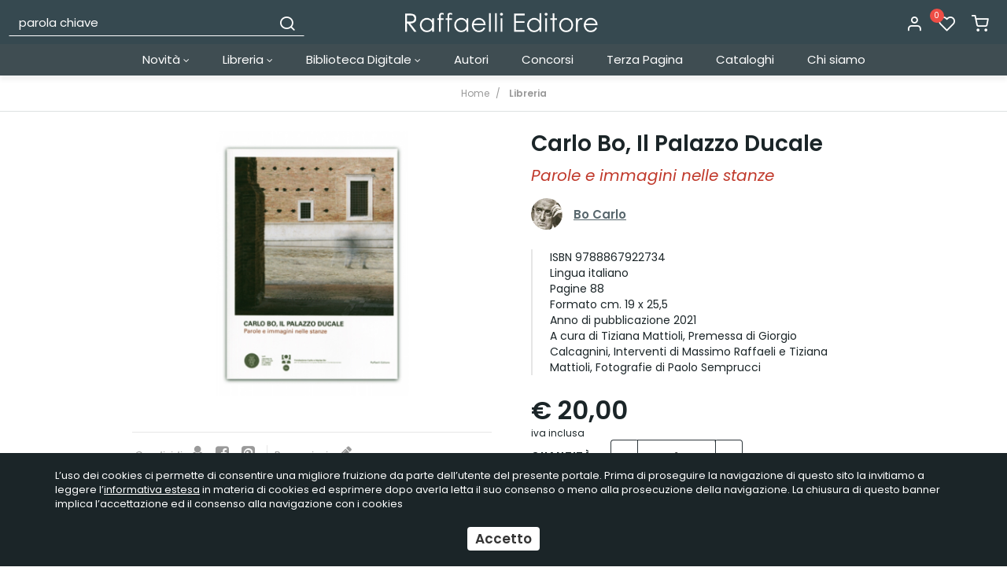

--- FILE ---
content_type: text/html; charset=UTF-8
request_url: https://www.raffaellieditore.com/carlo_bo_il_palazzo_ducale
body_size: 13859
content:
<!DOCTYPE html>
<html lang="it">
  <head>
    <title>Il Palazzo Ducale</title>
    <meta charset="utf-8">
    <meta name="format-detection" content="telephone=no">
    <meta name="description" content="Il Palazzo Ducale di Urbino, Carlo Bo">
    <meta name="robots" content="index,follow">
    <meta name="generator" content="DAISUKE Ecommerce Platform by Pianetaitalia.com - Rimini - Italy">
    <meta http-equiv="X-UA-Compatible" content="IE=edge">
    <meta name="viewport" content="width=device-width, initial-scale=1">
    <meta property="og:url" content="https://www.raffaellieditore.com/carlo_bo_il_palazzo_ducale">
    <meta property="og:type" content="product">
    <meta property="og:title" content="Il Palazzo Ducale">
    <meta property="og:description" content="Il Palazzo Ducale di Urbino, Carlo Bo">
    <meta property="og:image" content="https://www.raffaellieditore.com/data/thumb_cache/_data_prod_img_carlo_bo_il_palazzo_ducale_jpg_cr_1200_630.jpg">
    <meta property="og:image:alt" content="Il Palazzo Ducale">
    <meta property="og:image:width" content="1200">
    <meta property="og:image:height" content="630">
      <link rel="canonical" href="https://www.raffaellieditore.com/carlo_bo_il_palazzo_ducale">
      <link rel="alternate" hreflang="" href="https://www.raffaellieditore.com/carlo_bo_il_palazzo_ducale">
    <link type="text/css" rel="stylesheet" href="https://cdnjs.cloudflare.com/ajax/libs/twitter-bootstrap/3.4.1/css/bootstrap.min.css">
    <link type="text/css" rel="stylesheet" href="https://cdnjs.cloudflare.com/ajax/libs/jquery.sumoselect/3.0.2/sumoselect.min.css">
    <link type="text/css" rel="stylesheet" href="https://cdnjs.cloudflare.com/ajax/libs/font-awesome/4.7.0/css/font-awesome.min.css">
    <link type="text/css" rel="stylesheet" href="/tpl/libs/icomoon/style.min.css">
    <link type="text/css" rel="stylesheet" href="/tpl/libs/icomoon-cat/style.min.css">
    <link type="text/css" rel="stylesheet" href="https://cdnjs.cloudflare.com/ajax/libs/jqueryui/1.12.1/jquery-ui.min.css">
        <link type="text/css" rel="preload" href="https://cdnjs.cloudflare.com/ajax/libs/animate.css/3.7.0/animate.min.css" as="style" onload="this.onload=null;this.rel='stylesheet'">
    <link type="text/css" rel="preload" href="https://cdnjs.cloudflare.com/ajax/libs/unibox/1.17.4/css/unibox.min.css" as="style" onload="this.onload=null;this.rel='stylesheet'">
    <link type="text/css" rel="preload" href="https://cdnjs.cloudflare.com/ajax/libs/magnific-popup.js/1.1.0/magnific-popup.min.css" as="style" onload="this.onload=null;this.rel='stylesheet'">
    <link type="text/css" rel="preload" href="https://cdnjs.cloudflare.com/ajax/libs/owl-carousel/1.3.3/owl.carousel.min.css" as="style" onload="this.onload=null;this.rel='stylesheet'">
    <link type="text/css" rel="preload" href="https://cdnjs.cloudflare.com/ajax/libs/owl-carousel/1.3.3/owl.theme.min.css" as="style" onload="this.onload=null;this.rel='stylesheet'">
    <link type="text/css" rel="preload" href="https://cdnjs.cloudflare.com/ajax/libs/owl-carousel/1.3.3/owl.transitions.min.css" as="style" onload="this.onload=null;this.rel='stylesheet'">
    <link type="text/css" rel="preload" href="https://cdnjs.cloudflare.com/ajax/libs/plyr/3.5.6/plyr.css" as="style" onload="this.onload=null;this.rel='stylesheet'">
    <link type="text/css" rel="preload" href="https://cdnjs.cloudflare.com/ajax/libs/jquery-footable/3.1.6/footable.bootstrap.min.css" as="style" onload="this.onload=null;this.rel='stylesheet'">
    <noscript>
            <link type="text/css" rel="stylesheet" href="https://cdnjs.cloudflare.com/ajax/libs/animate.css/3.7.0/animate.min.css">
            <link type="text/css" rel="stylesheet" href="https://cdnjs.cloudflare.com/ajax/libs/unibox/1.17.4/css/unibox.min.css">
      <link type="text/css" rel="stylesheet" href="https://cdnjs.cloudflare.com/ajax/libs/jqueryui/1.12.1/jquery-ui.min.css">
      <link type="text/css" rel="stylesheet" href="/tpl/css/style-social.min.css">
      <link type="text/css" rel="stylesheet" href="https://cdnjs.cloudflare.com/ajax/libs/magnific-popup.js/1.1.0/magnific-popup.min.css">
      <link type="text/css" rel="stylesheet" href="https://cdnjs.cloudflare.com/ajax/libs/owl-carousel/1.3.3/owl.carousel.min.css">
            <link type="text/css" rel="stylesheet" href="https://cdnjs.cloudflare.com/ajax/libs/owl-carousel/1.3.3/owl.transitions.min.css">
      <link type="text/css" rel="stylesheet" href="https://cdnjs.cloudflare.com/ajax/libs/plyr/3.5.6/plyr.css">
      <link type="text/css" rel="stylesheet" href="https://cdnjs.cloudflare.com/ajax/libs/jquery-footable/3.1.6/footable.bootstrap.min.css">
    </noscript>
    <link href="https://fonts.googleapis.com/css2?family=Merriweather:ital@1&family=Poppins:ital,wght@0,400;0,600;0,700;1,400&display=swap" rel="stylesheet">
    <link type="text/css" rel="stylesheet" href="/tpl/css/style.css">
        <script src="https://cdnjs.cloudflare.com/ajax/libs/jquery/1.12.4/jquery.min.js"></script>
    <!-- HTML5 shim and Respond.js IE8 support of HTML5 elements and media queries -->
    <!--[if lt IE 9]>
    <script src="//oss.maxcdn.com/html5shiv/3.7.3/html5shiv.min.js"></script>
    <script src="//oss.maxcdn.com/respond/1.4.2/respond.min.js"></script>
    <![endif]-->
<!-- Global Site Tag (gtag.js) - Google Analytics -->
<script async src="https://www.googletagmanager.com/gtag/js?G-BVGT17LS52"></script>
<script>
  window.dataLayer = window.dataLayer || [];
  function gtag(){ dataLayer.push(arguments); }
  gtag('js', new Date());

  gtag('config', 'G-BVGT17LS52', { 'anonymize_ip': true });
  gtag('event', 'view_item', {"items":[{"id":"","name":"Carlo Bo, Il Palazzo Ducale","category":"Libreria","brand":"Bo Carlo","price":20,"quantity":1}]});
function ga_ecomm_addtocart(q) {
  var p = {"items":[{"id":"","name":"Carlo Bo, Il Palazzo Ducale","category":"Libreria","brand":"Bo Carlo","price":20,"quantity":1}]};
  p.items[0].quantity = q;
  gtag('event', 'add_to_cart', p);
}
</script>


</head>
<body>
  
  <div class="overlay-canvas"></div>
      
        <div class="correction"></div>
  <div class="wrapper-affix">
    <div class="testa">
      <div class="container container-f">
        <div class="row">
                    <div class="col-xs-6 col-sm-4 col-sm-push-4 col-md-4 col-md-push-4 col-lg-4">
            <div class="logo-wrapper">
              <ul class="list-inline">
                <li class="logo">
                  <a href="https://www.raffaellieditore.com" title="Raffaelli Editore">
                    <img class="img-responsive" src="https://www.raffaellieditore.com/data/logo.png" alt="Raffaelli Editore">
                                      </a>
                </li>
              </ul>
            </div>
          </div>
          <div class="col-xs-6 col-sm-4 col-sm-push-4 col-md-4 col-md-push-4 col-lg-4 col-lg-push-4">
            <div class="info text-right btns">
              <ul class="list-inline">
                <li class="visible-xs-inline-block"><a href="#" title="cerca" class="toggle-search"><i class="icon-search" aria-hidden="true"></i></a></li>
                                  <li class="hidden-xs"><a class="a_saveurl" href="https://www.raffaellieditore.com/login" title="Login"><i class="icon-user"></i> </a></li>
                                <li class="hidden-xs">
                  <div id="preferiti">
                    <div class="ajax-prodpref">
  <span>
          <i class="icon-heart" aria-hidden="true"></i>
      <span class="badge">0</span>
            </span>
</div>
                  </div>
                </li>
                <li>
                  <div id="cart">
                    <div class="ajax-cart">
  <span>
          <i class="icon-shopping-cart" aria-hidden="true"></i>
                  </span>
</div>
                  </div>
                </li>
                <li class="visible-xs-inline" ><a href="#" title="menu" class="tgl toggle-canvas d-inline"><i class="icon-menu" aria-hidden="true"></i></a></li>
              </ul>
            </div>
          </div>
          <div class="col-xs-12 col-sm-4 col-sm-pull-8 col-md-4 col-md-pull-8 col-lg-4 col-lg-pull-8">
            <div class="info text-right modal-search hidden-m">
              <ul class="list-inline list-table">
                <li class="hidden-xs hidden-lg hidden-xl"><a href="#" title="menu" class="tgl toggle-canvas d-inline"><i class="icon-menu" aria-hidden="true"></i></a></li>
                <li>
                  <div class="top_search">
  <form action="https://www.raffaellieditore.com/cerca" method="get" id="frm_cerca" role="search">
    <div class="input-group ">
      <input id="txt_cerca" type="text" class="form-control input" name="keywords" value="" placeholder="parola chiave" aria-label="parola chiave" required>
      <div class="input-group-btn">
        <button type="submit" class="btn" aria-label="Cerca"><i class="icon-search"></i></button>
      </div>
    </div>
  </form>
  <div class="toggler visible-xs">
      <i class="icon-x toggle-search"></i>
    </div>
</div>
<script>
  $(function() {

    $("#txt_cerca").unibox({
      suggestUrl: 'https://www.raffaellieditore.com/json_cerca_unibox?imagesize=60&term=',
      throttleTime: 300,
      minChars: 4,
      maxWidth: 400,
      extraHtml: '<a href="##link##" title="##name##"><div class="unibox-category">##category##</div> <div class="unibox-price">##price##</div></a>',
      showImagesSuggestions: true
    });

    $("#txt_cerca").keydown(function(event) {
      if(event.which == 13)
        $("#frm_cerca").submit();
    });

    $(document).on("click", ".top_search .unibox-selectable-img-container" , function(){
      url = $(this).next(".uniboxSearchContent").attr("href");
      window.location = url;
      return false;
    });
    /*
    $("#txt_cerca").autocomplete({
      source: "https://www.raffaellieditore.com/json_cerca",
      minLength: 3,
      select: function(event, ui) {
        $("#txt_cerca").val(ui.item.value);
        $("#frm_cerca").submit();
      },
      open: function(event, ui) {
        if (navigator.userAgent.match(/(iPod|iPhone|iPad)/))
          $('.ui-autocomplete').off('menufocus hover mouseover mouseenter');
      }
      // appendTo: $("form:first")
    }).data( "ui-autocomplete")._renderMenu = function( ul, items ) {
  		var that = this;
  		//ul.attr("class", "nav nav-pills nav-stacked");

      ul.css("max-height", "200px").css("overflow-y", "auto");
  		$.each( items, function(index, item) {
        console.log(item);
  			that._renderItemData(ul, item);
  		});
    };
    */

    $("#frm_cerca").validate({
      rules: {
        keywords: "required"
      },
      messages: {
        keywords: ""
      },
      submitHandler: function(form) {
        form.submit();
      }
    });
  });
</script>
                </li>
              </ul>
            </div>
          </div>
                </div>
      </div>
    </div>
    
    
          <div class="megamenu">
        <div id="wrappermenu">
          <div id="canvas_menu" class="navbar navbar-default" role="navigation">
            <div class="logo-overlay visible-xs visible-sm visible-md"><img class="img-responsive" src="https://www.raffaellieditore.com/data/logo.png" alt="Raffaelli Editore"></div>
            <a href="#" title="menu" class="toggle-canvas"><i class="icon-x visible-xs visible-sm visible-md" aria-hidden="true"></i></a>
            <div class="container">
              <div class="row">
                <div class="container-fluid">
                  <div class="wrappermenu">
                    <ul class="nav navbar-nav visible-xs visible-sm visible-md navbar-user">
                                              <li><a href="https://www.raffaellieditore.com/login" title="Login"><i class="icon-user"></i> Login</a></li>
                                            <li><a href="https://www.raffaellieditore.com/user_preferiti" title="I miei preferiti"><i class="icon-heart"></i> I miei preferiti</a></li>
                    </ul>
                    <ul class="nav navbar-nav">
                      
                                              
                                                        <li class="menu-item dropdown">
            <a class="dropdown-toggle bg1 disabled" data-toggle="dropdown" href="https://www.raffaellieditore.com/novita" title="Novità">
              Novità
               <i class="fa fa-angle-down hidden-xs hidden-sm" aria-hidden="true"></i>            </a>
            <i class="show-child fa fa-angle-right hidden-lg hidden-xl"></i>
                                        <div class="dropdown-menu">
                <div class="row no-gutters">
                  <div class="col-sm-12">
                    <ul class="list-unstyled hidelv1 list3">
                      
                                                        <li class="lv1">
            <a href="https://www.raffaellieditore.com/novita_libreria" title="Libreria"> Libreria</a>
            <i class="show-child fa fa-angle-right hidden-lg hidden-xl"></i>
                      </li>
                                                          <li class="lv1">
            <a href="https://www.raffaellieditore.com/novita_digitali" title="Digitali"> Digitali</a>
            <i class="show-child fa fa-angle-right hidden-lg hidden-xl"></i>
                      </li>
                  
                    </ul>
                  </div>
                </div>
              </div>
                      </li>
                                                          <li class="menu-item dropdown">
            <a class="dropdown-toggle bg4 disabled" data-toggle="dropdown" href="https://www.raffaellieditore.com/libreria" title="Libreria">
              Libreria
               <i class="fa fa-angle-down hidden-xs hidden-sm" aria-hidden="true"></i>            </a>
            <i class="show-child fa fa-angle-right hidden-lg hidden-xl"></i>
                                        <div class="dropdown-menu">
                <div class="row no-gutters">
                  <div class="col-sm-12">
                    <ul class="list-unstyled hidelv1">
                      
                                                        <li class="lv1 has-child">
            <a class="child" href="https://www.raffaellieditore.com/poesia_1" title="Poesia"><i class="icon-plus hidden-lg hidden-xl" aria-hidden="true"></i> Poesia</a>
            <i class="show-child fa fa-angle-right hidden-lg hidden-xl"></i>
                          <div class="dropdown-menu">
                <ul class="list-unstyled hidelv2">
                  
                                                        <li class="lv2">
            <a href="https://www.raffaellieditore.com/poesia_italiana" title="poesia italiana"> poesia italiana</a>
            <i class="show-child fa fa-angle-right hidden-lg hidden-xl"></i>
                      </li>
                                                          <li class="lv2">
            <a href="https://www.raffaellieditore.com/poesia_internazionale" title="poesia internazionale"> poesia internazionale</a>
            <i class="show-child fa fa-angle-right hidden-lg hidden-xl"></i>
                      </li>
                  
                </ul>
              </div>
                      </li>
                                                          <li class="lv1">
            <a href="https://www.raffaellieditore.com/almanacco" title="Almanacco "> Almanacco </a>
            <i class="show-child fa fa-angle-right hidden-lg hidden-xl"></i>
                      </li>
                                                          <li class="lv1">
            <a href="https://www.raffaellieditore.com/narrativa" title="Narrativa"> Narrativa</a>
            <i class="show-child fa fa-angle-right hidden-lg hidden-xl"></i>
                      </li>
                                                          <li class="lv1">
            <a href="https://www.raffaellieditore.com/saggistica" title="Saggistica"> Saggistica</a>
            <i class="show-child fa fa-angle-right hidden-lg hidden-xl"></i>
                      </li>
                                                          <li class="lv1">
            <a href="https://www.raffaellieditore.com/teatro" title="Teatro"> Teatro</a>
            <i class="show-child fa fa-angle-right hidden-lg hidden-xl"></i>
                      </li>
                  
                    </ul>
                  </div>
                </div>
              </div>
                      </li>
                                                          <li class="menu-item dropdown">
            <a class="dropdown-toggle bg12 disabled" data-toggle="dropdown" href="https://www.raffaellieditore.com/biblioteca-digitale" title="Biblioteca Digitale">
              Biblioteca Digitale
               <i class="fa fa-angle-down hidden-xs hidden-sm" aria-hidden="true"></i>            </a>
            <i class="show-child fa fa-angle-right hidden-lg hidden-xl"></i>
                                        <div class="dropdown-menu">
                <div class="row no-gutters">
                  <div class="col-sm-12">
                    <ul class="list-unstyled hidelv1">
                      
                                                        <li class="lv1">
            <a href="https://www.raffaellieditore.com/greci_e_latini" title="Antichi Greci e Latini"> Antichi Greci e Latini</a>
            <i class="show-child fa fa-angle-right hidden-lg hidden-xl"></i>
                      </li>
                                                          <li class="lv1">
            <a href="https://www.raffaellieditore.com/international-ebook-pdf-italiano" title="Letteratura italiana"> Letteratura italiana</a>
            <i class="show-child fa fa-angle-right hidden-lg hidden-xl"></i>
                      </li>
                                                          <li class="lv1">
            <a href="https://www.raffaellieditore.com/internazionale" title="Internazionale"> Internazionale</a>
            <i class="show-child fa fa-angle-right hidden-lg hidden-xl"></i>
                      </li>
                                                          <li class="lv1">
            <a href="https://www.raffaellieditore.com/contemporanea" title="Contemporanea"> Contemporanea</a>
            <i class="show-child fa fa-angle-right hidden-lg hidden-xl"></i>
                      </li>
                                                          <li class="lv1">
            <a href="https://www.raffaellieditore.com/letture_per_smartphone" title="Letture per smartphone"> Letture per smartphone</a>
            <i class="show-child fa fa-angle-right hidden-lg hidden-xl"></i>
                      </li>
                                                          <li class="lv1">
            <a href="https://www.raffaellieditore.com/audiolibri" title="Audiolibri"> Audiolibri</a>
            <i class="show-child fa fa-angle-right hidden-lg hidden-xl"></i>
                      </li>
                  
                    </ul>
                  </div>
                </div>
              </div>
                      </li>
                                                          <li class="menu-item ">
            <a class="dropdown-toggle bg19 disabled"  href="https://www.raffaellieditore.com/autori" title="Autori">
              Autori
                          </a>
            <i class="show-child fa fa-angle-right hidden-lg hidden-xl"></i>
                      </li>
                                                          <li class="menu-item ">
            <a class="dropdown-toggle bg20 disabled"  href="https://www.raffaellieditore.com/concorsi" title="Concorsi">
              Concorsi
                          </a>
            <i class="show-child fa fa-angle-right hidden-lg hidden-xl"></i>
                      </li>
                                                          <li class="menu-item ">
            <a class="dropdown-toggle bg21 disabled"  href="https://www.raffaellieditore.com/rivista_internazionale_terza_pagina" title="Terza Pagina">
              Terza Pagina
                          </a>
            <i class="show-child fa fa-angle-right hidden-lg hidden-xl"></i>
                      </li>
                                                          <li class="menu-item ">
            <a class="dropdown-toggle bg22 disabled"  href="https://www.raffaellieditore.com/https_//www_raffaellieditore_com/data/pagine/doc/39_pdf" title="Cataloghi">
              Cataloghi
                          </a>
            <i class="show-child fa fa-angle-right hidden-lg hidden-xl"></i>
                      </li>
                                                          <li class="menu-item ">
            <a class="dropdown-toggle bg23 disabled"  href="https://www.raffaellieditore.com/contact" title="Chi siamo">
              Chi siamo
                          </a>
            <i class="show-child fa fa-angle-right hidden-lg hidden-xl"></i>
                      </li>
                  
                                                                </ul>
                                        <div class="clearfix"></div>
                  </div>
                </div>
              </div>
            </div>
          </div>
        </div>
        <script>
          var breakpoint = 1199;
          var is_mobile = false;
          var old_is_mobile = null;
          var menu = $(".megamenu .dropdown ul");
          var toAffix = $(".wrapper-affix");
          var toCorrect = $(".correction");

          function remove_menu()
          {
            $("body").removeClass("body-offset-canvas");
            $("#canvas_menu").removeClass("show_canvas");
            $("#wrappermenu .dropdown").removeClass("open");
          }

          function show_menu()
          {
            $("body").addClass("body-offset-canvas");
            $("#canvas_menu").addClass("show_canvas");
          }

          $(function() {

            
            $(window).bind("load resize",function() {

              is_mobile = ($(window).width() < breakpoint) ? true : false;
              if(is_mobile != old_is_mobile)
              {
                if(is_mobile)
                {
                  $(".megamenu .dropdown").unbind("mouseenter mouseleave");
                  $(window).unbind("click").on("click", function(e) {
                    if ($("#canvas_menu").hasClass("show_canvas") && !$(e.target).hasClass("toggle-canvas") && !$(e.target).closest("#wrappermenu .nav").length)
                    {
                      remove_menu();
                      return false;
                    }
                    else if($(e.target).hasClass("toggle-canvas"))
                      show_menu();
                    $(".show-child").unbind("click").click(function(event) {
                                            window.location = $(this).prev("a").attr("href");
                      return false;
                    });
                                          $(".child").unbind("click").click(function(event) {
                        $(this).parent("li").toggleClass("open");
                        event.stopPropagation();
                        event.preventDefault();
                      });
                                      });
                }
                else
                {
                  $(window).unbind("click");
                  remove_menu();
                }
                old_is_mobile = is_mobile;
              }

            });

            $(".megamenu .menu-item").hover(
              function () {
                if($(this).hasClass("dropdown"))
                  $(".overlay-canvas").addClass("showed");
              },
              function () {
                $(".overlay-canvas").removeClass("showed");
              }
            );

            toAffix.affix({
              offset: {
                top: $(".bannertop").outerHeight() + $(".boxtop").outerHeight()
              }
            }).on("affix.bs.affix", function () {
              //toAffix.css("top", - toAffix.height());
              toCorrect.css("margin-top", toAffix.height());
            }).on("affix-top.bs.affix", function () {
              toCorrect.css("margin-top", "");
              toAffix.css("top", "");
            });

                          $(".a_saveurl").click(function() {
                if(this.href)
                {
                  $.cookie("return_url", this.href != location.href ? location.href : "", { path: '/' });
                  location.href = this.href;
                }
                return false;
              });
            
            $(".toggle-search").click(function(){
              $(".modal-search").toggleClass("hidden-m");
              $("body").toggleClass("ovfl");
              $("#txt_cerca" ).focus();
              return false;
            });

          });
        </script>
      </div>
      </div>
<div class="product-view">
  <div class="container ">
    <div class="row">
      <div class="container-fluid">
          <ol class="breadcrumb" itemscope itemtype="https://schema.org/BreadcrumbList">
            <li itemprop="itemListElement" itemscope itemtype="https://schema.org/ListItem">
              <a itemprop="item" href="https://www.raffaellieditore.com/" title="Home"><span itemprop="name">Home</span></a>
              <meta itemprop="position" content="1" />
            </li>
                                                      <li itemprop="itemListElement" itemscope itemtype="https://schema.org/ListItem">
                  <a itemprop="item" title="Libreria" href="https://www.raffaellieditore.com/libreria"><span itemprop="name">Libreria</span></a>
                  <meta itemprop="position" content="2" />
                </li>
                                                                </ol>
                    <a class="btn backcat visible-xs" title="Libreria" href="https://www.raffaellieditore.com/libreria"><i class="fa fa-angle-left"></i> Libreria</a>
                </div>
    </div>
    <div class="row">
            <div class="container-fluid">

        <div itemscope="itemscope" itemtype="http://schema.org/Product">
          <meta itemprop="name" content="Carlo Bo, Il Palazzo Ducale">
                    <meta itemprop="description" content="Il Palazzo Ducale di Urbino, Carlo Bo">
                                        <meta content="Bo Carlo" itemprop="brand">                    <meta content="9788867922734" itemprop="isbn">                                        <link itemprop="image" href="https://www.raffaellieditore.com//data/prod/img/carlo_bo_il_palazzo_ducale.jpg">

          
          <div class="row">
            <div class="col-sm-5 col-md-6 col-lg-5 col-lg-offset-1 col-xl-4 col-xl-offset-2">
              <div class="bgw">
                <div class="image-block">
                  <div class="bdg">
                                                                                                                                                                      </div>
                  
                  <div id="box_immagini">
                                          <div class="thumbnails-image">
                        <div id="video-wrapper"></div>
                        <a class="thumbnail popup-img hidden-xs" data-id="0" href="#" title="Carlo Bo, Il Palazzo Ducale"><img class="img-responsive center-block" src="https://www.raffaellieditore.com/data/thumb_cache/_data_prod_img_carlo_bo_il_palazzo_ducale_jpg_r_950_700.jpg" data-zoom-image="https://www.raffaellieditore.com/data/thumb_cache/_data_prod_img_carlo_bo_il_palazzo_ducale_jpg_r_950_700.jpg" alt="Carlo Bo, Il Palazzo Ducale"></a>
                      </div>
                      <div class="navigation row hidden-xs">
                        <div class="col-xs-6 prev"><i class="fa fa-angle-left" aria-hidden="true"></i></div>
                        <div class="col-xs-6 next text-right"><i class="fa fa-angle-right" aria-hidden="true"></i></div>
                      </div>
                      <div class="wrapper-img-additional">
                        <div class="image-additional visible-xs" id="gallery">
                                                                                <a class="thumbnail selected" data-id="0" href="https://www.raffaellieditore.com/data/prod/img/carlo_bo_il_palazzo_ducale.jpg" data-zoom-image="https://www.raffaellieditore.com/data/thumb_cache/_data_prod_img_carlo_bo_il_palazzo_ducale_jpg_r_950_700.jpg" title="Carlo Bo, Il Palazzo Ducale"> <img src="https://www.raffaellieditore.com/data/thumb_cache/_data_prod_img_carlo_bo_il_palazzo_ducale_jpg_r_350_350.jpg" alt="Carlo Bo, Il Palazzo Ducale"></a>
                                                      
                                                  </div>
                      </div>
                                      </div>
                </div>
                                   <div class="sharingbar desktop">
                     <ul class="list-inline">
                       <li class="share-social">
                         <ul class="list-inline">
                          <li>Condividi</li>
                          <li><a href="#" id="inviaamico" onclick="return inviaamico(1250);" title="Invia ad un amico"><i class="fa fa-user"></i></a></li>
                          <li><a href="https://www.facebook.com/sharer/sharer.php?u=https://www.raffaellieditore.com/carlo_bo_il_palazzo_ducale" title="condividi su Facebook" target="_blank"><i class="fa fa-facebook-square"></i></a></li>
                          <li><a href="https://pinterest.com/pin/create/button/?url=https://www.raffaellieditore.com/carlo_bo_il_palazzo_ducale&media=https://www.raffaellieditore.com/data/thumb_cache/_data_prod_img_carlo_bo_il_palazzo_ducale_jpg_cr_600_350.jpg&description=Il Palazzo Ducale" title="condividi su Pinterest" target="_blank"><i class="fa fa-pinterest-square"></i></a></li>
                         </ul>
                       </li>
                       <li class="vota">
                         <ul class="list-inline">
                                                      <li><a id="tabvota" href="#" data-url="https://www.raffaellieditore.com/ajax_recensioni?id=1250" title="Invia la tua opinione su questo prodotto | Vota il prodotto"> Recensisci <i class="fa fa-pencil" aria-hidden="true"></i></a></li>
                                                    </ul>
                       </li>
                     </ul>
                   </div>
                              </div>
            </div>
            <div class="col-sm-7 col-md-6 col-lg-5 col-xl-4">
              <div class="bgw">
                <div class="wrapper">

                                                            <h1>Carlo Bo, Il Palazzo Ducale</h1>
                                                                                                                            <div class="txt"><em><span style="color:#c0392b;"><span style="font-size:20px;">Parole e immagini nelle stanze</span></span></em></div>
                                      
                                      <div class="brandwrapper">
                      <div class="row row-eq-height-sm">
                        <div class="col-sm-12">
                          <ul class="list-inline">
                            <li><div class="logomarca"><a href="https://www.raffaellieditore.com/bo_carlo" title="Bo Carlo"><img class="img-responsive center-block" src="/data/marche/img/L586.jpg" alt="Bo Carlo"></a></div></li>
                            <li><a href="https://www.raffaellieditore.com/bo_carlo" title="Bo Carlo">Bo Carlo</a></li>
                          </ul>
                        </div>
                      </div>
                    </div>
                  
                  <ul class="list-unstyled det">
                                                                                                                                                                                                            </ul>
                                      <div class="caratts">
                      <div class="wrapper">
                                                <ul class="list-unstyled">
                          <li><span>ISBN</span> 9788867922734</li>                                                                                                                <li>
                                                                  <span>Lingua</span>
                                                                                                  italiano
                                                              </li>
                                                          <li>
                                                                  <span>Pagine</span>
                                                                                                  88
                                                              </li>
                                                          <li>
                                                                  <span>Formato</span>
                                                                                                  cm. 19 x 25,5
                                                              </li>
                                                          <li>
                                                                  <span>Anno di pubblicazione</span>
                                                                                                  2021
                                                              </li>
                                                          <li>
                                                                                                  A cura di Tiziana Mattioli, Premessa di Giorgio Calcagnini, Interventi di Massimo Raffaeli e Tiziana Mattioli, Fotografie di Paolo Semprucci
                                                              </li>
                                                                              </ul>
                      </div>
                    </div>
                  
                  
                  
                  
                  
                   
                     
                       
                                                  <div class="price" itemtype="http://schema.org/Offer" itemscope itemprop="offers">
                            <meta itemprop="url" content="https://www.raffaellieditore.com/carlo_bo_il_palazzo_ducale">
                            <meta itemprop="priceCurrency" content="EUR">
                                                          <meta itemprop="price" content="20.00">
                                                        <meta itemprop="availability" content="http://schema.org/InStock">
                            <meta itemprop="itemCondition" content="http://schema.org/NewCondition">

                            <span class="prezzo" id="u_prezzo">
                              €
                                                              20,00
                                                          </span>

                                                          <span class="prezzo-pieno" id="u_prezzopieno" style="display: none;">
                                                              </span>

                              <span class="percsconto" id="u_percsconto" style="display: none;">
                                                              </span>
                              <span id="u_risparmio" class="hidden"></span>
                            
                          </div>                           <div class="iva"> iva inclusa</div>
                                                                                                          
                         
                        
                       
                      
                       
                         
                           
                          
                         
                       
                                            
                      
                      
                      
                                                                    
                      
                      
                      <div class="peso" id="u_peso"></div>

                                               
                                                      <div id="comb_descvar"></div>
                            <div id="comb_disp"></div>
                            <div><a id="popupformpnd" class="hidden popupformpnd" href="#" title="Avvisami quando disponibile"><i class="fa fa-envelope-o" aria="aria-hidden"></i> Avvisami quando disponibile</a></div>
                            <div id="error_quant" class="alert-danger alert" style="display: none"></div>

                            <div class="form-inline quantita">
                              <div class="form-group">
                                <strong>quantit&agrave;</strong>
                                <a class="q_subtract" href="javascript:void(0);"><i class="icon-minus"></i></a>
                                <input type="text" id="quant" class="form-control quant" name="quant" size="4" maxlength="5" value="1">
                                <a class="q_add" href="javascript:void(0);"><i class="icon-plus"></i></a>
                                
                              </div>
                            </div>
                          
                        
                        <div class="row">
                          <div class="container-fluid">
                            <div class="btns">
                              <div class="row">
                                <div class="col-sm-9 col-md-9 col-lg-9 col-xl-9">
                                                                                                             <button id="add_carrello" class="btn btn-primary btn-block" type="button" title="Aggiungi al carrello" aria-label="Aggiungi al carrello">Aggiungi al carrello</button>
                                                                                                      </div>
                                <div class="col-sm-3 col-md-3 col-lg-3 col-xl-3">
                                                                    <a href="#" class="btn btn-block add_topref" data-id="1250" title="Aggiungi ai preferiti"><i class="fa fa-heart-o" aria-hidden="true"></i> </a>
                                </div>
                              </div>
                            </div>
                          </div>
                        </div>

                        

                                               
                   
                 
                
                              </div>
            </div>
          </div>
        </div> 
           
        </div> 
        <div class="wrapper-tabs">
          <div class="row">
            <div class="container-fluid">
              <div id="tabs" class="tabs ui-tabs">
                <ul class="ultabs ui-tabs-nav">
                  <li><h3><a href="#tabs-1">Descrizione</a></h3></li>
                                                                        <li><h3><a href="https://www.raffaellieditore.com/schedainfo?id=1250" title="Richiedi Informazioni">Richiedi Informazioni</a></h3></li>
                                                                                        </ul>
                <div id="tabs-1">
                  <div class="txt"><div style="text-align: justify;">Sinisgalli diceva che &laquo;camminando dentro una bella architettura [&hellip;] riesci sempre, allungando le mani, ad afferrare il cielo&raquo;. Questo gesto di meravigliosa rapina si pu&ograve; sperimentare ovunque nel Palazzo ducale di Urbino, e anche il gioco contrario, quando proprio &egrave; il cielo ad allungare le sue braccia negli spazi edificati. Perch&eacute; davvero a Urbino, con evidenza assoluta, e come scrive Bo, l&rsquo;architetto ha saputo allacciare &laquo;l&rsquo;aria e la terra&raquo;, e costruire con la luce una seconda impalpabile architettura. L&rsquo;inganno ottico &egrave; perfetto, la robusta struttura militare di radicamento decide le ombre e i riflessi specchianti, mentre germoglia i lunghissimi steli dei torricini: leggeri, con quegli angeli d&rsquo;oro che spiccano il volo l&agrave; in cima, ai due lati dell&rsquo;aquila. La misura celeste di questo palazzo &egrave; &ndash; anche qui come in ogni dettaglio &ndash; meditativa. Sia quando protegge la Urbino pi&ugrave; domestica e popolare, o quando apre i suoi piccoli e grandi cortili, o specialmente quando risponde alla voce e alle sollecitazioni incantate del paesaggio. Passo dopo passo, da una visione aerea dei due colli della citt&agrave;, l&rsquo;uno vocato alla guerra, l&rsquo;altro alla pace, quindi assecondando il periplo del palazzo e infine consegnandosi al vestibolo del cortile d&rsquo;onore, e salendo poi sino alle stanze attraversate secondo l&rsquo;itinerario che da pubblico si fa privato ed intimo &ndash; dalla sala del trono allo studiolo alla Cappella del perdono &ndash; Carlo Bo racconta come la grande metafora di questo edificio, l&rsquo;esercizio spirituale che &egrave; da compiersi nel visitarlo, sia proprio quello dell&rsquo;ascesi. Richiesto ad un compito d&rsquo;alta divulgazione (e vasta quanto l&rsquo;Europa e le terre nord-americane), e nel tempo saliente del cinquecentenario (1982), Bo non ha potuto rinunciare a una compiuta esegesi filosofica di questa realt&agrave; che ogni giorno affrontava con la meraviglia negli occhi, e forse il desiderio di ritirarsi e comprendersi nella grotta-tana-frattura dello studiolo di Federico, la minuscola couche dove far germogliare ogni seme.</div>
</div>
                </div>
                                                                                              </div>
                              <div id="link_recensioni" class="revs-wrapper">
                  <div class="h4 title ptitle">Opinione dei clienti</div>
                  <div class="txt">
                                          <div class="alert alert-danger" role="alert">Devi <a href="/login">accedere</a> per poter scrivere la tua opione.</div>
                    
                                                                                </div>
                </div>
                          </div>
          </div>
        </div>
        
        <div class="text-center backbottom">
                    <a title="Libreria" href="https://www.raffaellieditore.com/libreria"><i class="fa fa-long-arrow-left" aria-hidden="true"></i> Libreria</a>
        </div>

                
                                   
        <div class="clearfix"></div>

          
        <div class="clearfix"></div>

                
<div class="prods">
  <div class="row">
    <div class="col-sm-12">
      <div class="title">
        <h2>Ultimi prodotti visualizzati</h2>
      </div>
            <div class="spacer">
        
    <div>
    <div class="navigation navigation-carousel">
      <span class="prev"><i class="fa fa-angle-left" aria-hidden="true"></i></span>
      <span class="next"><i class="fa fa-angle-right" aria-hidden="true"></i></span>
    </div>
    <div class="carousel-wrapper">
      <div class="products">
                  
    <div class="pad">
    <div class="prod-cont">
      <div class="item-img">
        <div class="wrapper">
          <a id="pdescr_1250" href="https://www.raffaellieditore.com/carlo_bo_il_palazzo_ducale" title="Carlo Bo, Il Palazzo Ducale">
                          <picture>
                <source srcset="https://www.raffaellieditore.com/data/thumb_cache/_data_prod_img_carlo_bo_il_palazzo_ducale_jpg_r_326_390.webp" type="image/webp">
                <source srcset="https://www.raffaellieditore.com/data/thumb_cache/_data_prod_img_carlo_bo_il_palazzo_ducale_jpg_r_326_390.jpg" type="image/jpeg">
                <img loading="lazy" class="img-responsive" src="https://www.raffaellieditore.com/data/thumb_cache/_data_prod_img_carlo_bo_il_palazzo_ducale_jpg_r_326_390.jpg" alt="Carlo Bo, Il Palazzo Ducale">
              </picture>
                                              </a>
        </div>
                <div class="bdg">
                                                                                      </div>
                <div class="functional-buttons">
                                    <input type="hidden" id="txt_qt_1250" class="quant" data-qmin="1" data-qmax="0" data-confezione="1" data-conf_tipo="0" size="4" value="1">
              <button class="btn btn-primary btn-block addtocart add-to-cart" type="button" data-id="1250" title="Aggiungi al carrello" aria-label="Aggiungi al carrello">
                <i class="icon-shopping-cart" aria-hidden="true"></i>
              </button>
                                            <button class="btn btn-primary add_topref" data-id="1250" aria-label="Aggiungi ai preferiti"><i class="fa fa-heart-o" aria-hidden="true"></i></button>
                  </div>
      </div>
      <div class="item-info">
        <div class="info">
          <div><a href="bo_carlo" title="Bo Carlo">Bo Carlo</a></div>
                  </div>
        <h3 data-mh="group3"><a href="https://www.raffaellieditore.com/carlo_bo_il_palazzo_ducale" title="Carlo Bo, Il Palazzo Ducale">Carlo Bo, Il Palazzo Ducale</a></h3>
                                                            <div class="cifra"><span class="prezzo">€ 20,00</span></div>
                                                                                                                      </div>
    </div>
  </div>

              </div>
    </div>
  </div>
  
      </div>
    </div>
  </div>
</div>

        <script>
          $(function(){
            $.fn.matchHeight._maintainScroll = true;

            var carousels = $(".carousel-wrapper .products");
            carousels.each(function() {
              var $this = $(this);
              var controls = $this.parent().parent().find(".navigation");
              var owl = $this.owlCarousel({
                items: 4,
                itemsCustom: [
                  [0, 1],
    							[375, 2],
    							[768, 3],
    							[992, 4],
    							[1200, 5],
    							[1600, 6]
                ],
                pagination: false,
                slideSpeed : 800,
                autoPlay: false,
                addClassActive: true,
                autoHeight: false,
                rewindNav: false,
                afterAction: function(){
                 if (this.itemsAmount > this.visibleItems.length)
                   controls.show();
                 else
                   controls.hide();
                 $.fn.matchHeight._update();
                },
      					afterMove: function(){
      						lazy.update();
      					}
              });

              controls.find(".prev").on('click', function(e){
                e.preventDefault();
                $this.trigger('owl.prev');
              });

              controls.find(".next").on('click', function(e){
                e.preventDefault();
                $this.trigger('owl.next');
              });

            });
          });
        </script>

        <div class="modal fade" id="dialog_frm_prod_no_disp" tabindex="-1" role="dialog" aria-labelledby="dialogmessageTitle" aria-hidden="true">
          <div class="modal-dialog">
            <div class="modal-content">
              <div class="modal-header">
                <button type="button" class="close" data-dismiss="modal" aria-label="Close" aria-label="Close"><span aria-hidden="true">&times;</span></button>
                <h4 class="modal-title" id="dialogmessageTitle">Carlo Bo, Il Palazzo Ducale</h4>
              </div>
              <form id="form_prod_nodisp" method="post" action="https://www.raffaellieditore.com/carlo_bo_il_palazzo_ducale">
                                  <input type="hidden" id="g-recaptcha-response-request" name="g-recaptcha-response-request">
                                <input type="hidden" name="idprodotto" value="1250">
                <input type="hidden" name="idvar1" id="idvar1" value="">
                <input type="hidden" name="idvar2" id="idvar2" value="">
                <input type="hidden" name="submit_prodnd" value="1">
                <div class="modal-body">
                  <div class="form-horizontal form-fields">
                    <div class="form-group">
                      <div class="col-sm-12">Compila con i tuoi dati per essere informato via email appena il prodotto torna disponibile.</div>
                    </div>
                    <div class="form-group">
                      <label class="control-label col-sm-3">Nome</label>
                      <div class="col-sm-9">
                        <input type="text" id="nome" name="nome" class="form-control" value="" />
                      </div>
                    </div>
                    <div class="form-group">
                      <label class="control-label col-sm-3">Cognome</label>
                      <div class="col-sm-9">
                        <input type="text" id="cognome" name="cognome" class="form-control" value="" />
                      </div>
                    </div>
                    <div class="form-group">
                    <label class="control-label col-sm-3">Email</label>
                    <div class="col-sm-9">
                      <input type="text" id="email" name="email" class="form-control" value="" />
                    </div>
                  </div>
                  </div>
                  <div class="form-message hidden">
                    <div class="alert alert-success message" role="alert"></div>
                  </div>
                </div>
                <div class="modal-footer">
                  <div class="pull-right"><input type="button" class="btn btn-primary btn-block" id="submit_prodnd" value="Invia"></div>
                  <div class="pull-left"><button type="button" class="btn btn-default btn-block" data-dismiss="modal">Chiudi</button></div>
                </div>
              </form>
            </div>
          </div>
        </div>

        <div class="modal fade" id="dialog" tabindex="-1" role="dialog" aria-labelledby="dialogmessageTitle" aria-hidden="true">
          <div class="modal-dialog">
            <div class="modal-content">
              <div class="modal-header">
                <button type="button" class="close" data-dismiss="modal" aria-label="Close" aria-label="Close"><span aria-hidden="true">&times;</span></button>
                <h4 class="modal-title" id="dialogmessageTitle">Carlo Bo, Il Palazzo Ducale</h4>
              </div>
              <div class="modal-body">
                <div class="clearfix">
                                      <div class="col-xs-3">
                        <img class="img-responsive" src="https://www.raffaellieditore.com/data/thumb_cache/_data_prod_img_carlo_bo_il_palazzo_ducale_jpg_rw_120.jpg" alt="Carlo Bo, Il Palazzo Ducale">
                    </div>
                                    <div class="col-xs-9">
                    <div id="dialog_message"></div>
                  </div>
                </div>
                <br>
                <div class="modal-footer">
                  <div class="row">
                    <div class="col-sm-6">
                      <button id="dialog_button1" class="btn btn-block" type="button" title="Continua" data-dismiss="modal" aria-label="Continua">Continua</button>
                    </div>
                    <div class="col-sm-6">
                      <button id="dialog_button2" class="btn btn-primary btn-block" type="button" title="Vai al carrello" data-dismiss="modal" aria-label="Vai al carrello">Vai al carrello</button>
                    </div>
                  </div>
                </div>
              </div>
            </div>
          </div>
        </div>

        <div class="modal fade" id="dlg_amico" tabindex="-1" role="dialog" aria-labelledby="dialogAmicoTitle" aria-hidden="true">
          <div class="modal-dialog">
            <div class="modal-content">
              <div class="modal-header">
                <button type="button" class="close" data-dismiss="modal" aria-label="Close" aria-label="Close"><span aria-hidden="true">&times;</span></button>
                <h4 class="modal-title" id="dialogAmicoTitle">Invia ad un amico</h4>
              </div>
              <div class="modal-body">
                <div class="row">
                  <div id="div_amico"></div>
                </div>
              </div>
            </div>
          </div>
        </div>

        <div class="modal fade" id="dlg_popupform" tabindex="-1" role="dialog" aria-labelledby="dialogPopupFormTitle" aria-hidden="true">
          <div class="modal-dialog">
            <div class="modal-content">
              <div class="modal-header">
                <button type="button" class="close" data-dismiss="modal" aria-label="Close"><span aria-hidden="true">&times;</span></button>
                <h4 class="modal-title" id="dialogPopupFormTitle">Custom form</h4>
              </div>
              <div class="modal-body">
                <div class="row">
                  <div id="div_popupform"></div>
                </div>
              </div>
            </div>
          </div>
        </div>

        
        
      </div>     </div>
  </div> 
  <script type="text/javascript">
    var negozio_url = "https://www.raffaellieditore.com";
    var var1_dropdown = 1;
    var var2_dropdown = 1;
    var no_popup_carrello = 0;
    var id_prodotto = 1250;
    var prodotto_aggiunto = "Il prodotto &egrave; stato aggiunto al carrello";
    var prodotto_quantmax = "Il prodotto &egrave; stato aggiunto al carrello nella quantità massima disponibile";
    var dialog_bootstrap = true;
    var vaicarrello = "Vai al carrello";
    var url_carrello = "https://www.raffaellieditore.com/carrello";
    var selezionavar = "Seleziona...";
    var check_disp = 0;
    var format_prezzo = "€ [0]";
    var format_prezzopieno = "€ [0]";
    var format_percsconto = "-[0]% di sconto";
    var format_diffprezzo = "([0] € [1])";
    var format_risparmio = "Risparmi € [0]";
    var format_peso = "<strong>Peso</strong> [0] grammi";
    var mostra_disponib = 0;
    var format_disponib = " [0] articoli disponibili";
    var disponibile = "Disponibilità limitata";
    var nondisponibile = "Non disponibile";
    var colore_disponibile = "#CC7E00";
    var colore_nondisponibile = "#A00000";
            var quantminima = 1;
    var quantmassima = 0;
    var ndecimali = 2;
    var error_quant_minima = "Occorre ordinare almeno %d pezzi";
    var error_quant_massima = "Si possono ordinare massimo %d pezzi";
    var error_quant = "La quantit&agrave; deve essere maggiore di zero";
    var error_quant_confezione = "Occorre ordinare multipli di";
    var error_nondisp = "Prodotto non disponibile";
          var personalizz = 0;
      var ha_lotti = 0;
      var format_lotto = "[0] - € [1]";
      var bundle_varianti = false;
              var disp = 1;
           
    var cex_req = [];

    function prodpref_add()
    {
            $.get("https://www.raffaellieditore.com/ajax_prodpref?id=1250", function(data) {
        notify("Il prodotto è stato aggiunto ai preferiti");
        $("#preferiti").load("https://www.raffaellieditore.com/ajax_prodpref_top");
      });
            return false;
    }

  </script>
  <script type="text/javascript" src="/tpl/libs/js/responsivetabs.js"></script>
  <script type="text/javascript" src="/js/sprintf.js"></script>
  <script type="text/javascript" src="/js/scheda.js"></script>
  <script type="text/javascript">
    $(function() {
      $("#tabvota").click(function() {
        if(isAccordion)
        {
          //$(".accordion").accordion("option", "active", $("#link_recensioni").closest("h3").index());
          $("#link_recensioni").click();
          $("html").animate({
            scrollTop: $(".accordion").offset().top - $(".accordion").outerHeight(true)
          }, "slow");
        }
        else
        {
          $(".tabs").tabs("option", "active", $("#link_recensioni").parents("li").index());
          $("html").animate({
            scrollTop: $(".tabs").offset().top - $(".tabs").outerHeight(true)
          }, "slow");
        }
        return false;
      });

      
      $(".modello").bind("click touchstart", function(e) {
        $("html, body").stop().animate({ "scrollTop": $(".tab-elprodotti").offset().top - $(".wrapper-affix").outerHeight()}, 600, "swing");
        return false;
      });

      
      if(!window.dialog_bootstrap)
        $("#dialog").dialog("option", {
          width:'500',
          height:'250'
        });

       
       
      
      $("#popupform").click(function() {
        $("#div_popupform").load("https://www.raffaellieditore.com/carlo_bo_il_palazzo_ducale?ct=scheda_customform", function() {
          if(window.dialog_bootstrap)
            $("#dlg_popupform").modal();
          else
            $("#dlg_popupform").dialog("open");
        });
        return false;
      });

      
      $("#popupformpnd").click(function() {
        $(".form-fields").removeClass("hidden");
        $("#submit_prodnd").removeClass("hidden");
        $(".form-message").addClass("hidden");
        $(".form-message > .message").html("");
        $("#nome").val("");
        $("#cognome").val("");
        $("#email").val("");
        $("#dialog_frm_prod_no_disp").modal();
        return false;
      });

      $("#form_prod_nodisp").validate({
        rules: {
          nome: "required",
          cognome: "required",
          email: "required email"
        },
        messages: {
          nome: "",
          cognome: "",
          email: ""
        }
      });

              grecaptcha.ready(function() {
          grecaptcha.execute("6Le2xPcZAAAAALGjhe0k1FrgMD7VKO6t6PE-GyoA", { action: 'contact' })
          .then(function(token) {
             $("#g-recaptcha-response-request").val(token);
          });
        });
      
      $("#submit_prodnd").click(function() {
        if($("#form_prod_nodisp").valid()) {
          var result = "";
          var msg = "";

          
          $.ajax({
            type: "POST",
            url: $("#form_prod_nodisp").action,
            data: $("#form_prod_nodisp").serialize(),
            async: false,
            success: function(data) {
              result = data.result;
              msg = data.msg;
            }
          });

          if(result == true)
          {
            $(".form-message").removeClass("hidden");
            $(".form-message > .message").html(msg);
            $(".form-fields").addClass("hidden");
            $("#submit_prodnd").addClass("hidden");
          }
        }
      });
      $(window).on("load", function(){
        $("#box_immagini").addClass("showed");
      });

      
    $("#dialog_button2_product").click(function() {
    location.href = "https://www.raffaellieditore.com/carrello";
  });

  $(".addtocart").click(function() {
    var id = $(this).data("id");
    if(id)
    {
      var obj = $("#txt_qt_" + id);
      var btn = $(this);
      var q = $(obj).val()|0;
      var confezione = $(obj).data("confezione");
      var quantminima = $(obj).data("qmin");
      var quantmassima = $(obj).data("qmax");
      if((confezione > 1) && (q % confezione != 0))
        q += q % confezione;
      if(q < quantminima)
        q = quantminima;
      if((quantmassima > 0) && (q > quantmassima))
        q = quantmassima;
      $.post("https://www.raffaellieditore.com/ajax_addprod", {
        id: id,
        quant: q
      }, function(data) {
        $("#cart").html(data);
                  $("#dialogmessageTitle_product").html($("#pdescr_" + id).attr("title"));
          $("#dialog_product").modal();
              });
    }
    return false;
  });


    });
   </script>
</div>
        
  <div class="footertop">
    <div class="container">
      <div class="row">
        <div class="col-md-12">
          <div class="row">
            <div class="block col-sm-12 col-md-4 col-lg-4">
              <div class="block-title"><button class="toggler collapsed" data-toggle="collapse" data-target="#list1">Contatti<i class="fa fa-angle-up visible-xs-inline visible-sm-inline" aria-hidden="true"></i></button></div>
              <div id="list1" class="block-content collapse">
                <ul class="list-unstyled fa-ul">
                  <li><i class="fa fa-li icon-map-pin" aria-hidden="true"></i>Vicolo Gioia 10</li>
                  <li>47921 - Rimini</li>
                  <li><i class="fa fa-li icon-mail" aria-hidden="true"></i> <a href="mailto:info@raffaellieditore.com" title="inviaci una email">info@raffaellieditore.com</a></li>
                  <li><i class="fa fa-li icon-phone" aria-hidden="true"></i> Tel (+39) 0541 21552</li>
                                                    </ul>
              </div>
            </div>
            <div class="block col-sm-12 col-md-4 col-lg-4">
              <div class="block-title"><button class="toggler collapsed" data-toggle="collapse" data-target="#list2">Email Newsletter<i class="fa fa-angle-up visible-xs-inline visible-sm-inline" aria-hidden="true"></i></button></div>
              <div id="list2" class="block-content collapse">
                <div class="newsletter-wrapper">
                  <div class="txt">Iscriviti gratuitamente alla nostra newsletter.</div>
                  <div id="newsletter">
  <form id="newsletter_form" action="https://www.raffaellieditore.com/ajax_newsletter" method="post">
          <input type="hidden" id="g-recaptcha-response" name="g-recaptcha-response">
        <div id="newsletter_error"></div>
        <div class="input-group">
      <input type="text" id="txt_email" class="form-control" name="email" aria-label="email" placeholder="email" size="28" required>
      <div class="input-group-btn">
        <button class="btn btn-primary btn-lg text-uppercase" type="submit" title="Iscriviti" aria-label="Iscriviti">Iscriviti</button>
      </div>
    </div>
    <div class="checkbox">
     <label>
       <input type="checkbox" name="privacy" required> <small>Accetto trattamento dati personali  (<a href="https://www.raffaellieditore.com/privacy" title="https://www.raffaellieditore.com/privacy" target="_blank">Link</a>)</small>
     </label>
    </div>
      </form>
</div>
<script>
  $(function() {
          grecaptcha.ready(function() {
        grecaptcha.execute("6Le2xPcZAAAAALGjhe0k1FrgMD7VKO6t6PE-GyoA", { action: 'newsletter' })
            .then(function(token) {
               $("#g-recaptcha-response").val(token);
            });
      });
    
    $("#newsletter_form").validate({
      rules: {
        //nome: "required",
        email: "required email",
        privacy: "required"
      },
      messages: {
        //nome:"",
        email: "",
        privacy: "**"
      },
      submitHandler: function(form) {
        $("#newsletter_error").html("");
        $(form).ajaxSubmit({
          success: function(data) {
            if(data.error)
            {
              $("#newsletter_error").html('<div class="alert alert-danger"><i class="fa fa-exclamation-triangle"></i> ' + data.message + '</div>').show();
                              grecaptcha.execute("6Le2xPcZAAAAALGjhe0k1FrgMD7VKO6t6PE-GyoA", { action: 'newsletter' })
                    .then(function(token) {
                       $("#g-recaptcha-response").val(token);
                    });
                          }
            else
            {
                            
                              $("#newsletter_form").html('<div class="bg-success"><i class="fa fa-check-circle"></i> Grazie per esserti iscritto</div>');
                          }
          }
        });
      }
    });
  });
</script>
                </div>
              </div>
            </div>
            <div class="block col-sm-12 col-md-3 col-md-offset-1 col-lg-3">
              <div class="block-title"><button class="toggler collapsed" data-toggle="collapse" data-target="#list3">Info utili<i class="fa fa-angle-up visible-xs-inline visible-sm-inline" aria-hidden="true"></i></button></div>
              <div id="list3" class="block-content collapse">
                <ul class="list-unstyled">
                  <li><a href="privacy" title="Privacy">Privacy</a><li>
                  <li><a href="cookie_policy" title="Cookie policy">Cookie policy</a><li>
                  <li><a href="condizioni_di_vendita" title="Condizioni di Vendita">Condizioni di Vendita</a><li>
                </ul>
              </div>
            </div>
          </div>
        </div>
      </div>
    </div>
  </div>

  
  <div class="powered">
   <div class="container">
    <div class="row">
     <div class="col-sm-8 col-sm-offset-2 text-center">
       <ul class="list-unstyled">
         <li>Raffaelli Editore - P.iva 02181230406</li>
         <li><a  rel="nofollow" title="Sito Ecommerce" target="_blank" href="//www.pianetaitalia.com/software-ecommerce"><small>Ecommerce <strong>by Daisuke</strong></small></a></li>
       </ul>
     </div>
    </div>
   </div>
  </div>

  
  <div class="tornasu">
    <a class="tornasu" href="#" title="Torna su"><i class="fa fa-chevron-up fa-2x"></i></a>
  </div>

  
      
      
      <div id="cookie">
  	 <div class="cookie-bg">
      <div class="container">
        <div class="row">
          <div class="container-fluid">
          L&rsquo;uso dei cookies ci permette di consentire una migliore fruizione da parte dell&rsquo;utente del presente portale. Prima di proseguire la navigazione di questo sito la invitiamo a leggere l&rsquo;<a href="https://www.raffaellieditore.com/cookie_policy">informativa estesa</a> in materia di cookies ed esprimere dopo averla letta il suo consenso o meno alla prosecuzione della navigazione. La chiusura di questo banner implica l&rsquo;accettazione ed il consenso alla navigazione con i cookies
<div class="col-sm-12 text-center"><a class="chiudi btn" href="javascript:void(0)">Accetto</a></div>

          </div>
        </div>
      </div>
  	 </div>
    </div>
  
      <div class="modal fade" id="dialog_product" tabindex="-1" role="dialog" aria-labelledby="dialogmessageTitle" aria-hidden="true">
      <div class="modal-dialog">
        <div class="modal-content">
          <div class="modal-header">
            <button type="button" class="close" data-dismiss="modal" aria-label="Close" aria-label="Close"><span aria-hidden="true">&times;</span></button>
            <h4 class="modal-title" id="dialogmessageTitle_product"></h4>
          </div>
          <div class="modal-body">
            <div class="clearfix">
              <div class="col-xs-12">
                <div id="dialog_message_product">Il prodotto &egrave; stato aggiunto al carrello</div>
              </div>
            </div>
            <br>
            <div class="modal-footer">
              <div class="row">
                <div class="col-sm-6">
                  <button id="dialog_button1_product" class="btn btn-block" type="button" title="Continua" data-dismiss="modal" aria-label="Continua">Continua</button>
                </div>
                <div class="col-sm-6">
                  <button id="dialog_button2_product" class="btn btn-primary btn-block" type="button" title="Vai al carrello" data-dismiss="modal" aria-label="Vai al carrello">Vai al carrello</button>
                </div>
              </div>
            </div>
          </div>
        </div>
      </div>
    </div>
  
  <script>dataLayer.push({ ecommerce:null });
                dataLayer.push({"event":"view_item_list","ecommerce":{"items":[{"affilation":"Raffaelli Editore","item_id":"","item_name":"Carlo Bo, Il Palazzo Ducale","item_category":"Libreria","item_brand":"Bo Carlo","discount":0,"price":20,"item_list_name":"Recenti","index":1}]}});$(document).on("click", ".ga_click_product", function() {
              let obj = $(this).parents("[data-tagmanager-name]");
              if(obj.length)
              {
                dataLayer.push({ ecommerce:null });
                dataLayer.push({
                  "event": "select_item",
                  "ecommerce": {
                    "items": [{
                      "item_id": obj.data("tagmanager-id"),
                      "item_name": obj.data("tagmanager-name"),
                      "item_variant": obj.data("tagmanager-variant")||"",
                      "price": (parseFloat(obj.data("tagmanager-discount")) != 0) ? (parseFloat(obj.data("tagmanager-price")) - parseFloat(obj.data("tagmanager-discount"))) : obj.data("tagmanager-price"),
                      "discount": obj.data("tagmanager-discount"),
                      "item_list_name": obj.data("tagmanager-list-name"),
                      "item_brand": obj.data("tagmanager-brand"),
                      "item_category": obj.data("tagmanager-category")
                    }]
                  }
                });
              }
            });
            function analytics_addtocart(obj, q) {
              q = q|0;
              let price = +obj.data("tagmanager-price")||0;
              let discount = +obj.data("tagmanager-discount")||0;
              let pr_prod = (discount != 0) ? (price - discount) : price;
              let value = (price - discount) * q;
              dataLayer.push({ ecommerce:null });
              dataLayer.push({
                "event": "add_to_cart",
                "ecommerce": {
                  "currency": "EUR",
                  "value": +value.toFixed(2),
                  "items": [{
                    "item_id": obj.data("tagmanager-id"),
                    "item_name": obj.data("tagmanager-name"),
                    "item_variant": obj.data("tagmanager-variant")||"",
                    "price": +pr_prod.toFixed(2),
                    "discount": +discount.toFixed(2),
                    "quantity": q,
                    "item_list_name": obj.data("tagmanager-list-name"),
                    "item_brand": obj.data("tagmanager-brand"),
                    "item_category": obj.data("tagmanager-category")
                  }]
                }
              });
            }
            function analytics_addtopref(obj) {
              let price = +obj.data("tagmanager-price")||0;
              let discount = +obj.data("tagmanager-discount")||0;
              let pr_prod = (discount != 0) ? (price - discount) : price;
              let value = price - discount;
              dataLayer.push({ ecommerce:null });
              dataLayer.push({
                "event": "add_to_wishlist",
                "ecommerce": {
                  "currency": "EUR",
                  "value": +value.toFixed(2),
                  "items": [{
                    "item_id": obj.data("tagmanager-id"),
                    "item_name": obj.data("tagmanager-name"),
                    "price": +pr_prod.toFixed(2),
                    "discount": +discount.toFixed(2),
                    "item_brand": obj.data("tagmanager-brand"),
                    "item_category": obj.data("tagmanager-category")
                  }]
                }
              });
            }</script>

  <script>
    var negozio_url = "https://www.raffaellieditore.com";
  </script>
      <script src="https://www.google.com/recaptcha/api.js?render=6Le2xPcZAAAAALGjhe0k1FrgMD7VKO6t6PE-GyoA"></script>
      <script defer="defer" src="https://cdnjs.cloudflare.com/ajax/libs/loadCSS/2.1.0/cssrelpreload.min.js"></script>
    <script defer="defer" src="https://cdnjs.cloudflare.com/ajax/libs/twitter-bootstrap/3.4.1/js/bootstrap.min.js"></script>
    <script defer="defer" src="https://cdnjs.cloudflare.com/ajax/libs/jquery.lazy/1.7.9/jquery.lazy.min.js"></script>
    <script defer="defer" src="https://cdnjs.cloudflare.com/ajax/libs/jquery.lazy/1.7.9/jquery.lazy.plugins.min.js"></script>
    <script defer="defer" src="https://cdnjs.cloudflare.com/ajax/libs/owl-carousel/1.3.3/owl.carousel.min.js"></script>
    <script defer="defer" src="https://cdnjs.cloudflare.com/ajax/libs/jquery-validate/1.19.2/jquery.validate.min.js"></script>
    <script defer="defer" src="https://cdnjs.cloudflare.com/ajax/libs/jquery.maskedinput/1.4.1/jquery.maskedinput.min.js"></script>
    <script defer="defer" src="/js/localization/messages_it.min.js"></script>
    <script defer="defer" src="https://cdnjs.cloudflare.com/ajax/libs/jquery-cookie/1.4.1/jquery.cookie.min.js"></script>
    <script defer="defer" src="https://cdnjs.cloudflare.com/ajax/libs/raty/2.8.0/jquery.raty.min.js"></script>
    <script defer="defer" src="https://cdnjs.cloudflare.com/ajax/libs/jquery.form/4.2.2/jquery.form.min.js"></script>
    <script defer="defer" src="https://cdnjs.cloudflare.com/ajax/libs/jqueryui/1.12.1/jquery-ui.min.js"></script>
    <script defer="defer" src="https://cdnjs.cloudflare.com/ajax/libs/jquery.sumoselect/3.0.2/jquery.sumoselect.min.js"></script>
    <script defer="defer" src="https://cdnjs.cloudflare.com/ajax/libs/unibox/1.17.4/js/unibox.min.js"></script>
    <script defer="defer" src="https://cdnjs.cloudflare.com/ajax/libs/magnific-popup.js/1.1.0/jquery.magnific-popup.min.js"></script>
    <script defer="defer" src="https://cdnjs.cloudflare.com/ajax/libs/jquery.matchHeight/0.7.2/jquery.matchHeight-min.js"></script>
    <script defer="defer" src="https://cdnjs.cloudflare.com/ajax/libs/sticky-kit/1.1.3/sticky-kit.min.js"></script>
    <script defer="defer" src="https://cdnjs.cloudflare.com/ajax/libs/plyr/3.5.6/plyr.min.js"></script>
    <script defer="defer" src="https://cdnjs.cloudflare.com/ajax/libs/jquery-footable/3.1.6/footable.min.js"></script>
    <script defer="defer" src="/tpl/libs/js/jquery.menu-aim.min.js"></script>
    <script defer="defer" src="/tpl/libs/js/utils.min.js"></script>
      <script defer="defer" src="/tpl/libs/js/utils_scheda.min.js"></script>
  
    
    
    

  </body>
</html>

--- FILE ---
content_type: text/html; charset=utf-8
request_url: https://www.google.com/recaptcha/api2/anchor?ar=1&k=6Le2xPcZAAAAALGjhe0k1FrgMD7VKO6t6PE-GyoA&co=aHR0cHM6Ly93d3cucmFmZmFlbGxpZWRpdG9yZS5jb206NDQz&hl=en&v=PoyoqOPhxBO7pBk68S4YbpHZ&size=invisible&anchor-ms=20000&execute-ms=30000&cb=vkqyt2m7xrwb
body_size: 48848
content:
<!DOCTYPE HTML><html dir="ltr" lang="en"><head><meta http-equiv="Content-Type" content="text/html; charset=UTF-8">
<meta http-equiv="X-UA-Compatible" content="IE=edge">
<title>reCAPTCHA</title>
<style type="text/css">
/* cyrillic-ext */
@font-face {
  font-family: 'Roboto';
  font-style: normal;
  font-weight: 400;
  font-stretch: 100%;
  src: url(//fonts.gstatic.com/s/roboto/v48/KFO7CnqEu92Fr1ME7kSn66aGLdTylUAMa3GUBHMdazTgWw.woff2) format('woff2');
  unicode-range: U+0460-052F, U+1C80-1C8A, U+20B4, U+2DE0-2DFF, U+A640-A69F, U+FE2E-FE2F;
}
/* cyrillic */
@font-face {
  font-family: 'Roboto';
  font-style: normal;
  font-weight: 400;
  font-stretch: 100%;
  src: url(//fonts.gstatic.com/s/roboto/v48/KFO7CnqEu92Fr1ME7kSn66aGLdTylUAMa3iUBHMdazTgWw.woff2) format('woff2');
  unicode-range: U+0301, U+0400-045F, U+0490-0491, U+04B0-04B1, U+2116;
}
/* greek-ext */
@font-face {
  font-family: 'Roboto';
  font-style: normal;
  font-weight: 400;
  font-stretch: 100%;
  src: url(//fonts.gstatic.com/s/roboto/v48/KFO7CnqEu92Fr1ME7kSn66aGLdTylUAMa3CUBHMdazTgWw.woff2) format('woff2');
  unicode-range: U+1F00-1FFF;
}
/* greek */
@font-face {
  font-family: 'Roboto';
  font-style: normal;
  font-weight: 400;
  font-stretch: 100%;
  src: url(//fonts.gstatic.com/s/roboto/v48/KFO7CnqEu92Fr1ME7kSn66aGLdTylUAMa3-UBHMdazTgWw.woff2) format('woff2');
  unicode-range: U+0370-0377, U+037A-037F, U+0384-038A, U+038C, U+038E-03A1, U+03A3-03FF;
}
/* math */
@font-face {
  font-family: 'Roboto';
  font-style: normal;
  font-weight: 400;
  font-stretch: 100%;
  src: url(//fonts.gstatic.com/s/roboto/v48/KFO7CnqEu92Fr1ME7kSn66aGLdTylUAMawCUBHMdazTgWw.woff2) format('woff2');
  unicode-range: U+0302-0303, U+0305, U+0307-0308, U+0310, U+0312, U+0315, U+031A, U+0326-0327, U+032C, U+032F-0330, U+0332-0333, U+0338, U+033A, U+0346, U+034D, U+0391-03A1, U+03A3-03A9, U+03B1-03C9, U+03D1, U+03D5-03D6, U+03F0-03F1, U+03F4-03F5, U+2016-2017, U+2034-2038, U+203C, U+2040, U+2043, U+2047, U+2050, U+2057, U+205F, U+2070-2071, U+2074-208E, U+2090-209C, U+20D0-20DC, U+20E1, U+20E5-20EF, U+2100-2112, U+2114-2115, U+2117-2121, U+2123-214F, U+2190, U+2192, U+2194-21AE, U+21B0-21E5, U+21F1-21F2, U+21F4-2211, U+2213-2214, U+2216-22FF, U+2308-230B, U+2310, U+2319, U+231C-2321, U+2336-237A, U+237C, U+2395, U+239B-23B7, U+23D0, U+23DC-23E1, U+2474-2475, U+25AF, U+25B3, U+25B7, U+25BD, U+25C1, U+25CA, U+25CC, U+25FB, U+266D-266F, U+27C0-27FF, U+2900-2AFF, U+2B0E-2B11, U+2B30-2B4C, U+2BFE, U+3030, U+FF5B, U+FF5D, U+1D400-1D7FF, U+1EE00-1EEFF;
}
/* symbols */
@font-face {
  font-family: 'Roboto';
  font-style: normal;
  font-weight: 400;
  font-stretch: 100%;
  src: url(//fonts.gstatic.com/s/roboto/v48/KFO7CnqEu92Fr1ME7kSn66aGLdTylUAMaxKUBHMdazTgWw.woff2) format('woff2');
  unicode-range: U+0001-000C, U+000E-001F, U+007F-009F, U+20DD-20E0, U+20E2-20E4, U+2150-218F, U+2190, U+2192, U+2194-2199, U+21AF, U+21E6-21F0, U+21F3, U+2218-2219, U+2299, U+22C4-22C6, U+2300-243F, U+2440-244A, U+2460-24FF, U+25A0-27BF, U+2800-28FF, U+2921-2922, U+2981, U+29BF, U+29EB, U+2B00-2BFF, U+4DC0-4DFF, U+FFF9-FFFB, U+10140-1018E, U+10190-1019C, U+101A0, U+101D0-101FD, U+102E0-102FB, U+10E60-10E7E, U+1D2C0-1D2D3, U+1D2E0-1D37F, U+1F000-1F0FF, U+1F100-1F1AD, U+1F1E6-1F1FF, U+1F30D-1F30F, U+1F315, U+1F31C, U+1F31E, U+1F320-1F32C, U+1F336, U+1F378, U+1F37D, U+1F382, U+1F393-1F39F, U+1F3A7-1F3A8, U+1F3AC-1F3AF, U+1F3C2, U+1F3C4-1F3C6, U+1F3CA-1F3CE, U+1F3D4-1F3E0, U+1F3ED, U+1F3F1-1F3F3, U+1F3F5-1F3F7, U+1F408, U+1F415, U+1F41F, U+1F426, U+1F43F, U+1F441-1F442, U+1F444, U+1F446-1F449, U+1F44C-1F44E, U+1F453, U+1F46A, U+1F47D, U+1F4A3, U+1F4B0, U+1F4B3, U+1F4B9, U+1F4BB, U+1F4BF, U+1F4C8-1F4CB, U+1F4D6, U+1F4DA, U+1F4DF, U+1F4E3-1F4E6, U+1F4EA-1F4ED, U+1F4F7, U+1F4F9-1F4FB, U+1F4FD-1F4FE, U+1F503, U+1F507-1F50B, U+1F50D, U+1F512-1F513, U+1F53E-1F54A, U+1F54F-1F5FA, U+1F610, U+1F650-1F67F, U+1F687, U+1F68D, U+1F691, U+1F694, U+1F698, U+1F6AD, U+1F6B2, U+1F6B9-1F6BA, U+1F6BC, U+1F6C6-1F6CF, U+1F6D3-1F6D7, U+1F6E0-1F6EA, U+1F6F0-1F6F3, U+1F6F7-1F6FC, U+1F700-1F7FF, U+1F800-1F80B, U+1F810-1F847, U+1F850-1F859, U+1F860-1F887, U+1F890-1F8AD, U+1F8B0-1F8BB, U+1F8C0-1F8C1, U+1F900-1F90B, U+1F93B, U+1F946, U+1F984, U+1F996, U+1F9E9, U+1FA00-1FA6F, U+1FA70-1FA7C, U+1FA80-1FA89, U+1FA8F-1FAC6, U+1FACE-1FADC, U+1FADF-1FAE9, U+1FAF0-1FAF8, U+1FB00-1FBFF;
}
/* vietnamese */
@font-face {
  font-family: 'Roboto';
  font-style: normal;
  font-weight: 400;
  font-stretch: 100%;
  src: url(//fonts.gstatic.com/s/roboto/v48/KFO7CnqEu92Fr1ME7kSn66aGLdTylUAMa3OUBHMdazTgWw.woff2) format('woff2');
  unicode-range: U+0102-0103, U+0110-0111, U+0128-0129, U+0168-0169, U+01A0-01A1, U+01AF-01B0, U+0300-0301, U+0303-0304, U+0308-0309, U+0323, U+0329, U+1EA0-1EF9, U+20AB;
}
/* latin-ext */
@font-face {
  font-family: 'Roboto';
  font-style: normal;
  font-weight: 400;
  font-stretch: 100%;
  src: url(//fonts.gstatic.com/s/roboto/v48/KFO7CnqEu92Fr1ME7kSn66aGLdTylUAMa3KUBHMdazTgWw.woff2) format('woff2');
  unicode-range: U+0100-02BA, U+02BD-02C5, U+02C7-02CC, U+02CE-02D7, U+02DD-02FF, U+0304, U+0308, U+0329, U+1D00-1DBF, U+1E00-1E9F, U+1EF2-1EFF, U+2020, U+20A0-20AB, U+20AD-20C0, U+2113, U+2C60-2C7F, U+A720-A7FF;
}
/* latin */
@font-face {
  font-family: 'Roboto';
  font-style: normal;
  font-weight: 400;
  font-stretch: 100%;
  src: url(//fonts.gstatic.com/s/roboto/v48/KFO7CnqEu92Fr1ME7kSn66aGLdTylUAMa3yUBHMdazQ.woff2) format('woff2');
  unicode-range: U+0000-00FF, U+0131, U+0152-0153, U+02BB-02BC, U+02C6, U+02DA, U+02DC, U+0304, U+0308, U+0329, U+2000-206F, U+20AC, U+2122, U+2191, U+2193, U+2212, U+2215, U+FEFF, U+FFFD;
}
/* cyrillic-ext */
@font-face {
  font-family: 'Roboto';
  font-style: normal;
  font-weight: 500;
  font-stretch: 100%;
  src: url(//fonts.gstatic.com/s/roboto/v48/KFO7CnqEu92Fr1ME7kSn66aGLdTylUAMa3GUBHMdazTgWw.woff2) format('woff2');
  unicode-range: U+0460-052F, U+1C80-1C8A, U+20B4, U+2DE0-2DFF, U+A640-A69F, U+FE2E-FE2F;
}
/* cyrillic */
@font-face {
  font-family: 'Roboto';
  font-style: normal;
  font-weight: 500;
  font-stretch: 100%;
  src: url(//fonts.gstatic.com/s/roboto/v48/KFO7CnqEu92Fr1ME7kSn66aGLdTylUAMa3iUBHMdazTgWw.woff2) format('woff2');
  unicode-range: U+0301, U+0400-045F, U+0490-0491, U+04B0-04B1, U+2116;
}
/* greek-ext */
@font-face {
  font-family: 'Roboto';
  font-style: normal;
  font-weight: 500;
  font-stretch: 100%;
  src: url(//fonts.gstatic.com/s/roboto/v48/KFO7CnqEu92Fr1ME7kSn66aGLdTylUAMa3CUBHMdazTgWw.woff2) format('woff2');
  unicode-range: U+1F00-1FFF;
}
/* greek */
@font-face {
  font-family: 'Roboto';
  font-style: normal;
  font-weight: 500;
  font-stretch: 100%;
  src: url(//fonts.gstatic.com/s/roboto/v48/KFO7CnqEu92Fr1ME7kSn66aGLdTylUAMa3-UBHMdazTgWw.woff2) format('woff2');
  unicode-range: U+0370-0377, U+037A-037F, U+0384-038A, U+038C, U+038E-03A1, U+03A3-03FF;
}
/* math */
@font-face {
  font-family: 'Roboto';
  font-style: normal;
  font-weight: 500;
  font-stretch: 100%;
  src: url(//fonts.gstatic.com/s/roboto/v48/KFO7CnqEu92Fr1ME7kSn66aGLdTylUAMawCUBHMdazTgWw.woff2) format('woff2');
  unicode-range: U+0302-0303, U+0305, U+0307-0308, U+0310, U+0312, U+0315, U+031A, U+0326-0327, U+032C, U+032F-0330, U+0332-0333, U+0338, U+033A, U+0346, U+034D, U+0391-03A1, U+03A3-03A9, U+03B1-03C9, U+03D1, U+03D5-03D6, U+03F0-03F1, U+03F4-03F5, U+2016-2017, U+2034-2038, U+203C, U+2040, U+2043, U+2047, U+2050, U+2057, U+205F, U+2070-2071, U+2074-208E, U+2090-209C, U+20D0-20DC, U+20E1, U+20E5-20EF, U+2100-2112, U+2114-2115, U+2117-2121, U+2123-214F, U+2190, U+2192, U+2194-21AE, U+21B0-21E5, U+21F1-21F2, U+21F4-2211, U+2213-2214, U+2216-22FF, U+2308-230B, U+2310, U+2319, U+231C-2321, U+2336-237A, U+237C, U+2395, U+239B-23B7, U+23D0, U+23DC-23E1, U+2474-2475, U+25AF, U+25B3, U+25B7, U+25BD, U+25C1, U+25CA, U+25CC, U+25FB, U+266D-266F, U+27C0-27FF, U+2900-2AFF, U+2B0E-2B11, U+2B30-2B4C, U+2BFE, U+3030, U+FF5B, U+FF5D, U+1D400-1D7FF, U+1EE00-1EEFF;
}
/* symbols */
@font-face {
  font-family: 'Roboto';
  font-style: normal;
  font-weight: 500;
  font-stretch: 100%;
  src: url(//fonts.gstatic.com/s/roboto/v48/KFO7CnqEu92Fr1ME7kSn66aGLdTylUAMaxKUBHMdazTgWw.woff2) format('woff2');
  unicode-range: U+0001-000C, U+000E-001F, U+007F-009F, U+20DD-20E0, U+20E2-20E4, U+2150-218F, U+2190, U+2192, U+2194-2199, U+21AF, U+21E6-21F0, U+21F3, U+2218-2219, U+2299, U+22C4-22C6, U+2300-243F, U+2440-244A, U+2460-24FF, U+25A0-27BF, U+2800-28FF, U+2921-2922, U+2981, U+29BF, U+29EB, U+2B00-2BFF, U+4DC0-4DFF, U+FFF9-FFFB, U+10140-1018E, U+10190-1019C, U+101A0, U+101D0-101FD, U+102E0-102FB, U+10E60-10E7E, U+1D2C0-1D2D3, U+1D2E0-1D37F, U+1F000-1F0FF, U+1F100-1F1AD, U+1F1E6-1F1FF, U+1F30D-1F30F, U+1F315, U+1F31C, U+1F31E, U+1F320-1F32C, U+1F336, U+1F378, U+1F37D, U+1F382, U+1F393-1F39F, U+1F3A7-1F3A8, U+1F3AC-1F3AF, U+1F3C2, U+1F3C4-1F3C6, U+1F3CA-1F3CE, U+1F3D4-1F3E0, U+1F3ED, U+1F3F1-1F3F3, U+1F3F5-1F3F7, U+1F408, U+1F415, U+1F41F, U+1F426, U+1F43F, U+1F441-1F442, U+1F444, U+1F446-1F449, U+1F44C-1F44E, U+1F453, U+1F46A, U+1F47D, U+1F4A3, U+1F4B0, U+1F4B3, U+1F4B9, U+1F4BB, U+1F4BF, U+1F4C8-1F4CB, U+1F4D6, U+1F4DA, U+1F4DF, U+1F4E3-1F4E6, U+1F4EA-1F4ED, U+1F4F7, U+1F4F9-1F4FB, U+1F4FD-1F4FE, U+1F503, U+1F507-1F50B, U+1F50D, U+1F512-1F513, U+1F53E-1F54A, U+1F54F-1F5FA, U+1F610, U+1F650-1F67F, U+1F687, U+1F68D, U+1F691, U+1F694, U+1F698, U+1F6AD, U+1F6B2, U+1F6B9-1F6BA, U+1F6BC, U+1F6C6-1F6CF, U+1F6D3-1F6D7, U+1F6E0-1F6EA, U+1F6F0-1F6F3, U+1F6F7-1F6FC, U+1F700-1F7FF, U+1F800-1F80B, U+1F810-1F847, U+1F850-1F859, U+1F860-1F887, U+1F890-1F8AD, U+1F8B0-1F8BB, U+1F8C0-1F8C1, U+1F900-1F90B, U+1F93B, U+1F946, U+1F984, U+1F996, U+1F9E9, U+1FA00-1FA6F, U+1FA70-1FA7C, U+1FA80-1FA89, U+1FA8F-1FAC6, U+1FACE-1FADC, U+1FADF-1FAE9, U+1FAF0-1FAF8, U+1FB00-1FBFF;
}
/* vietnamese */
@font-face {
  font-family: 'Roboto';
  font-style: normal;
  font-weight: 500;
  font-stretch: 100%;
  src: url(//fonts.gstatic.com/s/roboto/v48/KFO7CnqEu92Fr1ME7kSn66aGLdTylUAMa3OUBHMdazTgWw.woff2) format('woff2');
  unicode-range: U+0102-0103, U+0110-0111, U+0128-0129, U+0168-0169, U+01A0-01A1, U+01AF-01B0, U+0300-0301, U+0303-0304, U+0308-0309, U+0323, U+0329, U+1EA0-1EF9, U+20AB;
}
/* latin-ext */
@font-face {
  font-family: 'Roboto';
  font-style: normal;
  font-weight: 500;
  font-stretch: 100%;
  src: url(//fonts.gstatic.com/s/roboto/v48/KFO7CnqEu92Fr1ME7kSn66aGLdTylUAMa3KUBHMdazTgWw.woff2) format('woff2');
  unicode-range: U+0100-02BA, U+02BD-02C5, U+02C7-02CC, U+02CE-02D7, U+02DD-02FF, U+0304, U+0308, U+0329, U+1D00-1DBF, U+1E00-1E9F, U+1EF2-1EFF, U+2020, U+20A0-20AB, U+20AD-20C0, U+2113, U+2C60-2C7F, U+A720-A7FF;
}
/* latin */
@font-face {
  font-family: 'Roboto';
  font-style: normal;
  font-weight: 500;
  font-stretch: 100%;
  src: url(//fonts.gstatic.com/s/roboto/v48/KFO7CnqEu92Fr1ME7kSn66aGLdTylUAMa3yUBHMdazQ.woff2) format('woff2');
  unicode-range: U+0000-00FF, U+0131, U+0152-0153, U+02BB-02BC, U+02C6, U+02DA, U+02DC, U+0304, U+0308, U+0329, U+2000-206F, U+20AC, U+2122, U+2191, U+2193, U+2212, U+2215, U+FEFF, U+FFFD;
}
/* cyrillic-ext */
@font-face {
  font-family: 'Roboto';
  font-style: normal;
  font-weight: 900;
  font-stretch: 100%;
  src: url(//fonts.gstatic.com/s/roboto/v48/KFO7CnqEu92Fr1ME7kSn66aGLdTylUAMa3GUBHMdazTgWw.woff2) format('woff2');
  unicode-range: U+0460-052F, U+1C80-1C8A, U+20B4, U+2DE0-2DFF, U+A640-A69F, U+FE2E-FE2F;
}
/* cyrillic */
@font-face {
  font-family: 'Roboto';
  font-style: normal;
  font-weight: 900;
  font-stretch: 100%;
  src: url(//fonts.gstatic.com/s/roboto/v48/KFO7CnqEu92Fr1ME7kSn66aGLdTylUAMa3iUBHMdazTgWw.woff2) format('woff2');
  unicode-range: U+0301, U+0400-045F, U+0490-0491, U+04B0-04B1, U+2116;
}
/* greek-ext */
@font-face {
  font-family: 'Roboto';
  font-style: normal;
  font-weight: 900;
  font-stretch: 100%;
  src: url(//fonts.gstatic.com/s/roboto/v48/KFO7CnqEu92Fr1ME7kSn66aGLdTylUAMa3CUBHMdazTgWw.woff2) format('woff2');
  unicode-range: U+1F00-1FFF;
}
/* greek */
@font-face {
  font-family: 'Roboto';
  font-style: normal;
  font-weight: 900;
  font-stretch: 100%;
  src: url(//fonts.gstatic.com/s/roboto/v48/KFO7CnqEu92Fr1ME7kSn66aGLdTylUAMa3-UBHMdazTgWw.woff2) format('woff2');
  unicode-range: U+0370-0377, U+037A-037F, U+0384-038A, U+038C, U+038E-03A1, U+03A3-03FF;
}
/* math */
@font-face {
  font-family: 'Roboto';
  font-style: normal;
  font-weight: 900;
  font-stretch: 100%;
  src: url(//fonts.gstatic.com/s/roboto/v48/KFO7CnqEu92Fr1ME7kSn66aGLdTylUAMawCUBHMdazTgWw.woff2) format('woff2');
  unicode-range: U+0302-0303, U+0305, U+0307-0308, U+0310, U+0312, U+0315, U+031A, U+0326-0327, U+032C, U+032F-0330, U+0332-0333, U+0338, U+033A, U+0346, U+034D, U+0391-03A1, U+03A3-03A9, U+03B1-03C9, U+03D1, U+03D5-03D6, U+03F0-03F1, U+03F4-03F5, U+2016-2017, U+2034-2038, U+203C, U+2040, U+2043, U+2047, U+2050, U+2057, U+205F, U+2070-2071, U+2074-208E, U+2090-209C, U+20D0-20DC, U+20E1, U+20E5-20EF, U+2100-2112, U+2114-2115, U+2117-2121, U+2123-214F, U+2190, U+2192, U+2194-21AE, U+21B0-21E5, U+21F1-21F2, U+21F4-2211, U+2213-2214, U+2216-22FF, U+2308-230B, U+2310, U+2319, U+231C-2321, U+2336-237A, U+237C, U+2395, U+239B-23B7, U+23D0, U+23DC-23E1, U+2474-2475, U+25AF, U+25B3, U+25B7, U+25BD, U+25C1, U+25CA, U+25CC, U+25FB, U+266D-266F, U+27C0-27FF, U+2900-2AFF, U+2B0E-2B11, U+2B30-2B4C, U+2BFE, U+3030, U+FF5B, U+FF5D, U+1D400-1D7FF, U+1EE00-1EEFF;
}
/* symbols */
@font-face {
  font-family: 'Roboto';
  font-style: normal;
  font-weight: 900;
  font-stretch: 100%;
  src: url(//fonts.gstatic.com/s/roboto/v48/KFO7CnqEu92Fr1ME7kSn66aGLdTylUAMaxKUBHMdazTgWw.woff2) format('woff2');
  unicode-range: U+0001-000C, U+000E-001F, U+007F-009F, U+20DD-20E0, U+20E2-20E4, U+2150-218F, U+2190, U+2192, U+2194-2199, U+21AF, U+21E6-21F0, U+21F3, U+2218-2219, U+2299, U+22C4-22C6, U+2300-243F, U+2440-244A, U+2460-24FF, U+25A0-27BF, U+2800-28FF, U+2921-2922, U+2981, U+29BF, U+29EB, U+2B00-2BFF, U+4DC0-4DFF, U+FFF9-FFFB, U+10140-1018E, U+10190-1019C, U+101A0, U+101D0-101FD, U+102E0-102FB, U+10E60-10E7E, U+1D2C0-1D2D3, U+1D2E0-1D37F, U+1F000-1F0FF, U+1F100-1F1AD, U+1F1E6-1F1FF, U+1F30D-1F30F, U+1F315, U+1F31C, U+1F31E, U+1F320-1F32C, U+1F336, U+1F378, U+1F37D, U+1F382, U+1F393-1F39F, U+1F3A7-1F3A8, U+1F3AC-1F3AF, U+1F3C2, U+1F3C4-1F3C6, U+1F3CA-1F3CE, U+1F3D4-1F3E0, U+1F3ED, U+1F3F1-1F3F3, U+1F3F5-1F3F7, U+1F408, U+1F415, U+1F41F, U+1F426, U+1F43F, U+1F441-1F442, U+1F444, U+1F446-1F449, U+1F44C-1F44E, U+1F453, U+1F46A, U+1F47D, U+1F4A3, U+1F4B0, U+1F4B3, U+1F4B9, U+1F4BB, U+1F4BF, U+1F4C8-1F4CB, U+1F4D6, U+1F4DA, U+1F4DF, U+1F4E3-1F4E6, U+1F4EA-1F4ED, U+1F4F7, U+1F4F9-1F4FB, U+1F4FD-1F4FE, U+1F503, U+1F507-1F50B, U+1F50D, U+1F512-1F513, U+1F53E-1F54A, U+1F54F-1F5FA, U+1F610, U+1F650-1F67F, U+1F687, U+1F68D, U+1F691, U+1F694, U+1F698, U+1F6AD, U+1F6B2, U+1F6B9-1F6BA, U+1F6BC, U+1F6C6-1F6CF, U+1F6D3-1F6D7, U+1F6E0-1F6EA, U+1F6F0-1F6F3, U+1F6F7-1F6FC, U+1F700-1F7FF, U+1F800-1F80B, U+1F810-1F847, U+1F850-1F859, U+1F860-1F887, U+1F890-1F8AD, U+1F8B0-1F8BB, U+1F8C0-1F8C1, U+1F900-1F90B, U+1F93B, U+1F946, U+1F984, U+1F996, U+1F9E9, U+1FA00-1FA6F, U+1FA70-1FA7C, U+1FA80-1FA89, U+1FA8F-1FAC6, U+1FACE-1FADC, U+1FADF-1FAE9, U+1FAF0-1FAF8, U+1FB00-1FBFF;
}
/* vietnamese */
@font-face {
  font-family: 'Roboto';
  font-style: normal;
  font-weight: 900;
  font-stretch: 100%;
  src: url(//fonts.gstatic.com/s/roboto/v48/KFO7CnqEu92Fr1ME7kSn66aGLdTylUAMa3OUBHMdazTgWw.woff2) format('woff2');
  unicode-range: U+0102-0103, U+0110-0111, U+0128-0129, U+0168-0169, U+01A0-01A1, U+01AF-01B0, U+0300-0301, U+0303-0304, U+0308-0309, U+0323, U+0329, U+1EA0-1EF9, U+20AB;
}
/* latin-ext */
@font-face {
  font-family: 'Roboto';
  font-style: normal;
  font-weight: 900;
  font-stretch: 100%;
  src: url(//fonts.gstatic.com/s/roboto/v48/KFO7CnqEu92Fr1ME7kSn66aGLdTylUAMa3KUBHMdazTgWw.woff2) format('woff2');
  unicode-range: U+0100-02BA, U+02BD-02C5, U+02C7-02CC, U+02CE-02D7, U+02DD-02FF, U+0304, U+0308, U+0329, U+1D00-1DBF, U+1E00-1E9F, U+1EF2-1EFF, U+2020, U+20A0-20AB, U+20AD-20C0, U+2113, U+2C60-2C7F, U+A720-A7FF;
}
/* latin */
@font-face {
  font-family: 'Roboto';
  font-style: normal;
  font-weight: 900;
  font-stretch: 100%;
  src: url(//fonts.gstatic.com/s/roboto/v48/KFO7CnqEu92Fr1ME7kSn66aGLdTylUAMa3yUBHMdazQ.woff2) format('woff2');
  unicode-range: U+0000-00FF, U+0131, U+0152-0153, U+02BB-02BC, U+02C6, U+02DA, U+02DC, U+0304, U+0308, U+0329, U+2000-206F, U+20AC, U+2122, U+2191, U+2193, U+2212, U+2215, U+FEFF, U+FFFD;
}

</style>
<link rel="stylesheet" type="text/css" href="https://www.gstatic.com/recaptcha/releases/PoyoqOPhxBO7pBk68S4YbpHZ/styles__ltr.css">
<script nonce="qZzvkSSeFpiFGfd5ikRb2A" type="text/javascript">window['__recaptcha_api'] = 'https://www.google.com/recaptcha/api2/';</script>
<script type="text/javascript" src="https://www.gstatic.com/recaptcha/releases/PoyoqOPhxBO7pBk68S4YbpHZ/recaptcha__en.js" nonce="qZzvkSSeFpiFGfd5ikRb2A">
      
    </script></head>
<body><div id="rc-anchor-alert" class="rc-anchor-alert"></div>
<input type="hidden" id="recaptcha-token" value="[base64]">
<script type="text/javascript" nonce="qZzvkSSeFpiFGfd5ikRb2A">
      recaptcha.anchor.Main.init("[\x22ainput\x22,[\x22bgdata\x22,\x22\x22,\[base64]/[base64]/[base64]/[base64]/[base64]/[base64]/[base64]/[base64]/[base64]/[base64]\\u003d\x22,\[base64]\\u003d\\u003d\x22,\x22w79Gw605d8KswovDugDDiEU0fXNbwrTCmjrDgiXCpSdpwqHCqALCrUsLw7c/[base64]/w59Rwq3DksOzwq8yw4XCs8KPw5jCnyLDsW1UUsO/[base64]/CtUMNKMKjacOswoLCtMOvw53DpnfCssKVdX4yw77DrknCqlrDpGjDu8Kawok1woTCucOpwr1ZWjZTCsOATlcHwrHCgRF5VQthSMORc8Ouwp/DhywtwpHDuAJ6w6rDosOnwptVwpDCpnTCi0vCnMK3QcKtK8OPw7oFwoZrwqXCqsOTe1BRXSPChcKKw7RCw53CjCgtw7FxCsKGwrDDjMKiAMK1wpjDjcK/[base64]/ClcK/VMKCwostw5nDu8ObBy/CsW3Csn3CjVLCmMOOQsOvRcKFa1/DncKZw5XCicOxUMK0w7XDiMOdT8KdJcKHOcOCw4hdVsOOJcO0w7DCn8K9wrouwqVPwqEQw5MVw7LDlMKJw6vCscKKThk+JA1pVFJ6wqMWw73DusONw5/Cmk/CjcOJcjk0wpBVIngfw5teeEjDpj3CiDEswpxKw6UUwpd5w68Hwq7DrDNmf8O/w67Dry9HwoHCk2XDmcKDYcK0w5jDpsKNwqXDncO/[base64]/[base64]/DqWNRHHpzDh9uVFJpw4kjBQ3DgXfDssKmw67DhVMeb1TDpBc7fEPClMO/w40sS8KIZGEVwrkUf3Zgw6bDosO0w6fDoS0GwoFSfjsDwphSwp3CmzB2wqlMf8KJw5/Cp8OAw4Jkw7BVDMO/wqrDtcKDGcOiw4TDl2XDigLCr8OmwpTCgzk3MUpkwqzDjQPDjcKzCj3CjAlRw6TDkSnCviM8w5ZOw5rDusOGwoNIwqLCnxPCuMOVwqI5Uys1wrciCsKvw7HCnUPDgxbDizTCi8K9w5tZwrDCg8OlwpPCq2IxbMOOw57DisKjwohHKGTDssKywowfD8O/w6zCjsO4wrrDtcKSw5vCnhrCgcKPw5FUw7pSwoE/ScKJDsK4wp9EcsKfw7bCl8Kww7FKE0AFWDrCqHvCuk3CkXrCsk5XaMKwUsKNNcKecnBlwoooex/CoXPDhcOxH8Knw67CjjxCwqYTHsO2McKjwrVbesKCZ8KYOzxrw4NwRwp+VMOuw7/DiTzCvRF8w5DDpcK0TMOow7jDqgPCicK8XMO4PwBAOcKgaj5Twok0wr4Iw6h8w4Yqw7VySMOCwrcXw7jDl8O6wqwGwobDnVQqWMKRU8OzCsK8w4rDkVcEcsKwHMKqY13ClnDDnFvDhH9gR0HCnwsZw63DtWbCrF8/UcK9w5PDmcO9w5HCmgxrU8OQOiY7w4Vgw4/[base64]/CksOnQMOFwpVCwo5ewpLDiV3Do8O9KErDhMO4w5zDt8One8KQw4tDwpggQ2YTMkx5MyfDqUdkw4kOw7jDicOiw6/DqsOmacOMwpEKTMKCB8Kjw6TCuFcKfTjCg3/CmmDCjsK7wpPDrsO1wotjw6QmVzrDjiLCllXCphPDkcOdw7EjC8K6wqtMYMKTFMK2GMODw7nChsK/woVzw7BPw77DrzQqwptlw4DCkB5cJMKwQcKAw6LDgMOMbhIiworDlRhPJS9qFRTDm8KSfcKPZAIQVMOMf8KdwpbDp8Oww6TDvMOsQkXChcOqX8OPw4HChcOuJl/DrXZxw5DDlMKSGg/CucOlw5nDuFnCqsK9bsO+XsKrZ8Kkw4/DnMOBf8Okw5dMw7Z6eMKyw54aw6oOS09AwoBTw7PDuMOHwrF6wqLCrMKVwqRCw4bDuHXDkcO0wqvDrWEMTcKPw7zDqH9Hw512V8O2w7o/I8KuAwhkw7gEQsOdEQ0bw5wtw6dzwoF0QR9nMjbDpsO7XC/[base64]/w4wtwrEHwobDjsO5A8OxUMK7McOswoPCosKwwogKW8OwRFZyw4XDt8K9alV4Jnlhf01vw6fCqHYuHSc9Tn3DvQnDkgPCrGwQwrTDpTIOw43ClATCnsOOw58fdxZhA8KtOgPDm8KfwpE5aFTDuXAIw4fCl8K4YcOZExLDtTczw4IewokALcOVA8OJw7/[base64]/H8KtwpsbwqZ3wpIJAcO+QmfCosOgJcK5UsO4Z0HChcOvw4fCoMKCY0Vww7HDsj4eWAHCgQnCuAUFw6TDkyvCiS4AaX/CqGtPwrLDusO8w7HDhi1xw5TDm8KIw7zCriAdGcKhwr9twrVpN8OnAznCqMOTHcKSDXrCvMKPwp8uwq1eOcKLwoPDkx9ow6nDkcOXBgjCgjYfw7Fgw4XDvsO/[base64]/w7XCgXAjS8OFcnXCrDJOwpgpWinDocORccOuw5HDjXEdw7XCpsKJMyLDm1ZMw50EGMK4dcOXRRZjOMKnw73DhMOSJl87YhEmwqzClS/CuWDDscO1dhcCKcK0M8OOwrdUKsOnw43CuTXDlxPCgBXCiV1Gwq1pblZ9w6HCq8K7UxzDuMKyw6vCsXEtwrYmw4rDplXCosKREMK+wqzDn8Kkw5zCulPDpMODw6VEMlbDrsKhwpzDrzFVwoxGGhzDiAFSZMOSw6rDtF17w4oqenTCvcOnLlI6TlI+w7/CgsOJYEbDkg98woIjw7/Ci8OEQMKPC8KJw6BXw4hzOcKjwofCjsKlTATCqV3DrUAewqnCnWJKPMKRcwpiE0xywoXCm8OvCWhWfD/Dt8Kpwqhxw4TCn8KnXcOIRMKMw6DDlgNhE3vDsgIuwqxsw77DvsOuBS07w6jDgFBnw6jDssOCAcOkLsKgXlxbw4jDoQzCjVfChHddc8KUw4wLXHAlwo53OivCpT0lXsKSwqLCnTRFw6nClBXCq8OJwrDDhh3Dm8KDLsKFw5HCuS/CkcO2w43CmmrChw1mwqoEwp8WHlXCmMO+w6XCpsO+dcOdAgXCiMOLIxhpw5waGyzCjBjDm09OTsOGSAfDtUTCu8OXwqDCmMKiKm4xwqPCrMO/[base64]/CnFnDnsOJJiTCuG7CjsK7wrUWQUhSbFnDucKqWMKyZ8KdRMKdw4UdwqTDicKwLcOKw4EcHMOKRV/[base64]/CuTfCoXAXwr3DksOZw73DnRnDnQUCPj1/G8KUwp99Q8OKw790w4EPFcKgw4zDqsO9w4klw4fCogRXAzjCqsO6w5lmU8K5w5jDu8KDw6vCqws/wpdFYSshHy4Cw59twpRGw5BUGsKkCcO6w4TDiUZaAcOmwpjDncOxKQJnw4PChA3DpHHCo0LCscKZalVLI8O6F8Olw7xxwqHDmlzClsK7wqjCnsKKwo4VYTsZQsKSAH7Dj8O9MXs/w7MAw7fDiMOvw7zCu8OBwoTCty4kw4LCvcKkwol9wr/Dng4swr3DusKzw6NSwpVPEMKZAsKVw6DDiVlJdS5hwrLDvcK4wpjCq2XDu1LCpS3Ct2DDmi/DgE0dwoUNXmPDscKIw53CkcO6wpp4FBLCk8KFwo3DuEZSB8Kxw4PCoB5Rwr12NHcvwoQiLWnDhF8sw7oTNVF8wofDhUkywql1HMKwbkfDvHzChMKOw57DlsKBRsKWwpQ6wp/CpsKVwrVhNMO5wrjCosKTE8OtYDPDrcKVGQ3DsVg+FMKMwoTCg8ONScKTSMKDwpPCgRzDhBXDtyrCqADCmsOAbDUKwpV/w67DrMOiInHDviDCois3w7zCmcKQMMKAwoIbw6JfwrrCuMOWS8OAF0TDgsK4wpTChBjCr03CqsOxw4NWXcOyW2hCb8KWMMOdCMKfE2AYMMKOw4UkDHDCpsKXY8Ofw4Elwq4ccn1Aw4BCwo/Do8K+csKQwq8Ww6rDncKswo/DjGZ5c8KGwpLDlFzDqcOGw5MRwqp/wrrDjcOPw77CsR5mw7JHwrRVwoDCgDzDmjhmF30fOcKTwqQFb8OLw6vDnE/DhMOow5xpasOBfVPCqcO1MDAQEwkOwpknw4YHQR/[base64]/[base64]/[base64]/CshtsHhPCiBBjK8KSA2V7BygJGXUpLjjCgBjDpETDkQoHwocWw4RlQsK2IE4sbsKbw7fCjsOPw7/ClnR6w5oDRsKtW8ODUgPCrk8Cw5dIPTHDvRrDmcKpw7rCmgwqSSTChGtaQMO/w61Cbg87Z3NjFWt3LSrCnWTCgsOxLRHDplHDmhbCol3DvjfDnWPCpyvDnsOqVMKmIlTDpMOHb0oRODlddhPCrXoXawFNY8Kew6zCvMOJdsO0P8OsNMKvJBMJWVlDw6bCocOgBm5sw7/DvXvChMK9w67DvnzDox8lw60awq0fFcOywp7CnVgBwrLDslzCksKOBMOmw5YLNsKzCS44C8O9w4FMwpjCmgjDpsOvwoDCk8KFwqBAwprCmm7CrcKxaMKowpfChcOowofDsV7Cvnk6e3XDqHIxw5kVw73CozzDnsKnwojDqTsBBsKhw7/[base64]/DjBrDssOpfjXDhyjContlJMOewrjCjjXDnRfCkmfCi2HDlCTCmwpiDRHCh8K8HcObwqjCtMODdQszwq/CjcOFwqZ1dk8LdsKqwoVgD8ORw6VwwrTCgsKpGHQrwpvCvTsuw7vDghthwqwPwodzY3TCp8Ohw4jCr8OPcTPCv1fCkcKMPcKiwpB8SGnDtlHDo2sOP8Ohw5lNS8KUBQfCn0bDqyROw61pdRPDiMK2wq06wr/[base64]/wpvDkyNRwqhuw6vDowDDhwkNNcOhJMOLUydCw4kqfcKBD8OFUllzLm/CvhjDrk/[base64]/Rj3DjCQ3w5Rbw7PCo8KcOMOFcTMMw7TCiEVNw6LDgMOYwo3CoyMJYhTCksKAwph/ElRgP8KpPlF3w6BTwqY6GXHCusO8JcObwoZ2wq9ww6E1w5tgw4szwq3Ck0TCikMCQsOIIz8Ie8OqAcO9ARPCqRgNakNTIxgbF8Kqwrcxw79cwobDl8OeIcKpCMONw5jCm8OpYlfDksKjw7jDlRwGwrh0w63Cl8KgLcKyIMOfNkxCwpZtc8OBMnM/wpDDlh7DqH5EwrZGGGPDjMKFGW9mDj/CjcORwoUHD8KJwpXCqMOsw4LDgT8GXH/CtMKNwrnDk3AewoPDhsOHwokqwoPDlMKcwrbCscKYEz48wp7CpEDDtH44wqLCocK/wqoyaMKzw4pcZ8Kqw7MfLMKvwq7CpcKKUMOyA8Kkw5HCkhnDp8Kdw7F0YcOdC8OsXsOKw6nDvsKOTMOnMADDijx/w5wbw5jCu8Ojf8K6Q8OTMMOTTCwodlDCrCLDlMOGATx/wrQKw7fDsBB7EwnDrRApe8KYCsOFw5vCvsKQwpzCmhPCqVLDulNsw63CrivCosOcwqvDnQnDn8O/woIcw5d7w7gMw4QUMjnCkCnDpHUfw7XCgTxyOsOMw78YwrFgBMKrw5vCjcOuDsOswqzCqR/Ct2fCviTDgcOgCX8gwoQ1aSIfwqLDkkUDXCPCvMKeG8K3IxLDnsOacsKuYcOjVgbDjzfDvMKkOmQoeMOWSMKRwqvCrlDDs3QVwoXDi8OcZMOww6vChH/DtcOtw6DDsMKyC8OcwonCojVlw6pULcKNw5XDoUFiRVnDhR4Jw5/CjcK/[base64]/[base64]/w6cbHcKVwph6UcKJwpZnZ8OxwoM9HcKRCMOdDMK8FsOXb8OrPyjCicKtw6FFw6HDgxPCkW/CusKBwpALVX80aXfCjcOEwozDuDLCicKlQMKiACcgFMKfwpNyNcOVwrYEbcObwpptVcOycMOew48Mc8KbWMO6wqTCvn5uw49cUWfDmkLCrsKawr/DoEMpJ2/DmMOOwoFyw4vCtcObw5TCvmTCrjc+HgMMG8Oawrhff8Odw7vCpsObe8KHMcKHwqkvwq/DsFnCt8KDKnUzKAbDqsKKUsKYwoLDhcKgUhPCqTfDt2lsw4zCrMKvw5Q3wqXDjnXDm23Cgz9LSScXHcKbeMOnZMORw6U2wq0PBgrDkllrw51bOQbDpsOjwp8bMcKXwrZEU0lNw4Fww5AfEsOfXTvCm3QIS8KUWBYOQsKYwpoqw4XDnMOwXQHDsSLDpU/CtMOjPVjCpsOow5/Co0/CpsOvw4PDuS9Fwp/CgMO8E0R7wrgpw405LynDrGR5N8O2wrhCwrXCoCV7wqAGJcOpTMO2wqPCn8Kcw6PCin08woRpwonCtsOkwoLDn2jDpsO2NcKEw7/CuigIfxJiEBTDl8KKwoZsw6IAwq4nbcKuIsKxw5bDvQXCiVsiw7pVCU/[base64]/Cu8K3wr12VsONCcOqLsOaPsKRwq/[base64]/dcO4BXRpcXfDpXnCkcO4wqHCtMObT23Dj1XCsjE3S27CosKJw7R9w78Bwq9twpBHMxDCkmPCjcOWHcO1esK1ex96wqnDv3NUw5jCgCrDvcKfYcK8Ph7CjsKGw6jDo8Kkw78nw7TCocOAwpfCjXR/wpZ2aXXDl8KRw5XCscKHVTQIIRIqwrk/a8KOwo1MAcOQwrfDrcKjw6LDh8Ktw7hCw5XDtsOYw452wrJ4wqzCtAgWacOlPlZ6wq7CvcOTwopCwplQwqXDoGMIacKtS8OvI18INV1Mfm0TVSfClTnDhFfChMKsw71ywrrDksKnAzA/a3hWwpcif8OQwqnDssOSwoBbRcOXw7gScMOlwpYgS8KgGXrCucO2aiLCv8KoaF0FSsOcw4RGKTdDLyHCmsOyWRMRAizCt3caw6XDtyN5wqXCoibDoTUDw7XCssO6JQDClcO7NcK0w6JJOsOCwqVcwpVkw4bCmMKCw5c3ZQ/DrMOTBGo5wobCsA9IPMONClrDhk47QE/DusKcTnvCqMOYwp9bwqjDvcKndcO8JSvDsMOjfy93AAAUBMObFEUlw6ogG8O6w7bCpXxCCTHDrz3CsUktb8K5w7wMeEQRSiLChcKowq4wAcKEQsOXezJxw45lwpPCmD/CocKaw67DuMKZw5rCmQciwrXCu28rwpzDicKHGMKSw5zCl8KYfUDDg8K7UsKRBMKww4pxC8OHRHnDn8KtJTzDg8O+wozCnMO6LcKlw5rDqw/[base64]/DsGQ3w4IUbsKfPMOSd8Oaw43CocKsV0fCuFszwrQJwoguwq4Aw7tVDMO7w7fDlmdwOsOFWj7DkcKvd1/DnXZ1JkXDsCzCh0HDscKYwrE8woxWLC/DijUKwobCn8Kfw61NRMK3JzbDgjzCkMO/w5lDL8Olw4gtBcOqw7DDocOzw7vDhsOowpgIw4c0HcO/w48JwqHCoDpcT8KIwrPDiCgjwpnDnsKGGiJsw5tQwpLClcKtwpM3AcKjwqcdwqDDjcOhCsKFPMO6w54JBjXCpMOrwo9OCD3DukHCgQwRw4LCk2gzwrbCnMO2BcKcBCY7woDDo8OwOEHDgMO9EmnCkxbDjBjDtX4bYsO/M8KnaMOjw4hrw7EZwp3DgcK1wqXCrxTChsOkwrhTw7XDgkfCnXxyMDMMMjzCg8KtwoUEC8OZwqVPw6onwoIYbcKXw6vCmcOlRDxxG8Oiwr9zw7LCgwxsMcOtRE/CucOfDsKoO8O6w7VKw4R2XMOKY8KqPsOSw53DrsKJw4jCnMOIGy/[base64]/dWHDoDjCk8O2RCbClTLDiU4DC8OqwqPDncKEw6tjw49Mw7FsBMONFMK+QsK9w4sEecKawr4zDBrCv8K5aMOIwpvClcOEb8KHfQ/DsW4Ow5gzXHvCiT81EsKCwqfCvXjDky5eCsO3RTjCsyrCgcOiNcO/wqnDgX4lB8OKAcKmwrpTwpLDunTCuyo5w6/DoMKfUMO8Q8Oew6thw5xgLcOcXQ4Fw5QeIEDCm8KtwqBTQsOowozDnBlaAcOqwq/[base64]/[base64]/[base64]/LMKRwrfDgsO1LMOew4zDi8OQw7fDtlHDn3llw71mAMKtwrnCosKlTMK+wp7DpcOeYzIRw6TDrsO9GcKncsKowp0Ib8OFKcKIwpNiS8KWRhJ3wp7CpsKfCy5pU8KtwpXCphVRS23CqcOVG8KSTX8VB17Dj8KrWwxDblsiCsKzAWHDqcOKacK1NMO1wr/CgMONVT3Cs05ow7rDicO8wrfClcOVShDDrVbDlcKZwpoPT1jCgcOswqnDnsKSIMKnw4sBG37CoE5yDw3Dp8OcOjTDm3LDiixbwr1OejjCl3Muw7zDlhoswrbCsMOhw53ChjrDocKBw69uwp3Dk8K/w6Ykw4xSwrzDsTrCu8OZHWUVaMKKMkk9P8OTwoPCtMOSw4vCisK0w43CgMKtc07Dt8KBwqvDocOwI2sPw5peFBlbN8OjKMOdW8KNwpNKw6FhFk1Tw5nDvwxMwoA8w4PCiDwjwo/CtMOtwq/CihpnSX96bhjDiMOXJkBAwqN4cMKUw55LVsKUH8Kew7TDkhnDlcO3w7/CpSJ/wqnDpyfCtMOmV8Kow4HDlw5Bw6g+PsOCw4QXBU/DvmN/QcOwwo/DqMOyw5rChxJUwplgPTPDrFLCsmbDp8KReV4vwqPDicOywr7Cu8KTwoXCucK2Mh7DvMOQw6/DpEkjwoPCp0fDjMOEfcKRwoXCtsKKJ2zDuUfDv8OhPsKywqfDu2JowqHDoMO+w6d6XMK6JRnDqcKYK0Qow4vCiFwbTMOkwpUFeMKow54LwowHw4tEwoACesKnw4DCv8KfwrLDhcO/L1/DtV/Dk0HCvDBOwrfDpwwlacOVw7plY8K8OCE/[base64]/DqWAuRzEkwpDCpsKqEsKyBBTCjXTDtMO+wofDpUNFRMK6cS/[base64]/c8Ojw4IGVcOww5XChD0xw4rCmMOjMh/DtwrCn8Krw7HDkUTDplAlS8K2biTDq1zCkMOVwp8qX8KDdyULGsK8w6XCtXHDocKEIcKHwrTDs8KFw58/[base64]/Dq8KcFcKGChjDi8KSwowKZFjDokPCtcOIa1Ztw5xSwrpOw4lwwrPCo8O0WsK0w6bDpMOgCBlswrx5w6cTYMKJHC5Tw41QwrnCgcOmRipgPsODw67CocOnwq7CoB56DsOUIcOcVwU3Rm7CsFYawq3CtcOwwqXDnMOCw4/Dn8Kswrw1wpDDqhsiwrs7EBZUd8O/w4vDmQDCvwjCtR9Fw4XCpMOqImfCiiVjVnfCuEDCnVckwrldwp3DmMOPw53Dm2vDtsK4w6LCnMO2w5FjJ8OcPMKlMhcpa1k6YcOmw5B2w4UhwqFTw7xsw7ZFw6t2w6jDjMKNXBxMwodEWyrDgMKJMcKsw7/CnMK8H8OBSCzDnmLDkcKJRyrDg8Onwp/[base64]/Dl8KsJ8OtwrUwK8Ovwr3DtsKyw6zDncKWwpXCgBnCg1DClHdgGHzDvjfCliTCoMO5CcKEc1ctCSvChsOwHULDt8O6wrvDj8KmCDwLw6PDuy/DrMK+w5Nsw5QoKsK8OcK/ZsKJPCzDuX7Cv8O1IU9iw6lEwr50woHDhg85fUIqE8OswrBYZTfCsMKFW8KgRcKSw5FawrDCrC3CihjCuiXDmMOVFcKHGm1uOilYUcKYDsOiPcOkPC49w47CtDXDhcO2WMKtwrXCm8Oow7BAYsKgwp/CkyjCrcKDwonDqRZSwokDwqvCkMKvw7zDiXvDmUB7wrPCs8KhwoFfwpPCq24Jw6XCiy9iOMO3b8Ohw7dhwqpzwovCrsKJBSkEwq9Jw5XClT3DrWvDpxLDrWoowpp3dMKPAjzDmjBBY2QtGsOXwrLCpE1ww7vDu8K4w4rCjgoECF83wr/[base64]/CrMO8IMKBLkfCsnVOKMKGwotKwrVWwozChcOEwqnCqMKdBcOYQBfDnMOkwo/CuX9vwq06ZsKVw7lddMO5MFzDmkfCuTQlIMKie17CusKvw7DCj27DvALCi8KiXCthwrzCgi7Cr1nCsiRMIMKifsOYHxjDp8K2wqTDhcKOXwTDgnMeNcKQDsKRwot+w4LCrMOcNcKYw7nCky/Cjw7ClHVQYcKgSnEVw5XCmyFHTMO5wrDCr1fDmxk/wp5cwqI7E2/[base64]/wpx3VMOQwoRlwqXDt2XDgMO3bMKCw6fCkcOqGMKlwojCpcKMXcOTW8KTw5XDmsOZwpo8w5cNwp7DuW9lw4vCqCLDlcKCwrZ8w47CgMOqc3/CscOvGS/DnHTCusKQLyPCksO2w7DDsUUUwpZaw5djH8KnJlRTXwsbw45DwrjDqic6TMOTNMKpb8O5w4/[base64]/w593wprDgU/CksKhABjDmwTCtsOYw4pyIRTDs1Rcwogkw4cXDGjDgsOpw7hhA3rCtMKvSQ7DvmEYwrLCqnjCpwrDijUjwrzDmznDvV9TC2Euw7LCmSTClsK/XCFOYsOlLVnCrcOhw4TDpBDCq8KqGUdWw7QMwrMPXTTCjj7DlsOtw4w9w6zCrDPDjR91wpfChwlNOE0SwqIhwrrDgMOqw5Uow7UTOsO8KU8QJFF7N0fDqMKpw5wOw5Ezw47Di8K0MMKmdMKBI13CjkfDk8OIeCg+Cj1ww71XG2XCicKpVcKuwqHDjRDCicKjwr/Do8KXwrbDsXzDmsKaTHLCmsKIwobDhcOjw6zDjcOSZTrCjH/Cl8O6w6HCjsOGcsKVw57DqEJOIgA6R8OmbGhFEsOyEcOsCURQwofCrcOyM8K+X0Elwp/Dnkg9wrUfBMKCwrXCnWwjw4UFCMKjw5XCmMODw47CpsKXDsKKcSlEEwPDu8Oqw6g6wohwQn99w7/[base64]/EMKWwrrDm37DlVA6T8KFwqjDnMOzdcKpwp9Xw7kdCW3CmMKHPh4+GRDCkFzDscKJw5HCgcOew6fCscOlV8KVwrPCpAHDghbDtnccwqvDtMKoSsKkA8K+LEcPwpMBwrMCXG/DmDFYw4XCjQ/Cv314woTDpTvDukR4wrjDo2cuw6sVw6zDgCnCthwXw5LCgGhDPnF/[base64]/w6nDnMK8RGc6SMKYwrnDu8Oiw48NGToywr13Ql/CtwPDpcOOw6bCm8KuVcKjeg3DhVcUwpQmw7NVwrXCkTbDgsOlbzzDhXHDv8KZwrXDikXDv0nDtsKrwoNAPCbCjEEKw7J8w4Fyw7VSCsOgUgVMw5/Dn8OTw6fCi3/CqULCtHbDlVHCuBgifMOJGV9tJsKfwoLDti04w43CuwXDrcKhBMKQA2LDjcKYw4zCuAnDiTVww7TCk14/CWpewqlgEsOqOsKyw4LCmUbCoWbCqMKdesKXOSR4bzIJw43Do8K2wqjCgUtYYyTCigJiIsOdbgNXRwXDhWzCkzokwoQVwqYPSsKWwpZqw6sCwp9GVMOaVD8JOVLCtFbCkGgqc3xgATHDq8Ksw6cvw6XDocO1w79bwoTCpcKRDCF5wp/CuhHDtWFpcMO3QcKJwoHDmcK4wo7Cq8OhcV/[base64]/Cj1XCugtawpV/ZcOeacKWwqvCicKGwrbCpkjCucKkX8KeJMOMwobDlWRiSWV0V8KuVMKER8KJwpzCn8KXw6EAw71yw4fChgdFwrvDl0PDlVfCtWzCm1wcw5PDg8K8P8K9wqFFdR05wrHCi8OhaXHCh25XwqMiw61ZHMK9fFAAb8KxcE/[base64]/[base64]/DuD9+f8O1wqVdC2DCtsKewqDDmi7Cj8O1wpTDkRxZXXvChxDCgcO0wrUuw5HDsXJvwqjDl3Iow4jDmWQPPcKGZ8KGJMK+wrhFw6zDmMO/H2TDhTHDvjLCjWDDuVnDhkDCnw/CvsKFO8KOIsKkFMOdeFjCpCJMwqjCsjcjfB8PHRnDo3/DrD3CnMKWRm5Ewr42wppTw4LDvsOxJ0ZSw5TCn8K7wqDDoMKVwrbDj8ObTFjCkR0BC8KwwpnDrB8NwqNeZTXCryZsw5vCp8KIeg/CqsKgYsO+w4XDtwwdbcOHwr/DuylHN8Ocw4kFw5V+w6DDnA/DoiYnCcOHw5Quw7Uaw6M6ecK9cSfChcKtw7A/HcO2aMKvAX3DmcKiNzd1w6gcw5XCmMKSBTXCqcOQHsOzSMKjPsO8SMKiJsOKwqXCmRIHwopTfcO6FMOhw6N5w70IZsObZsKAfsK1CMKjw6NjATrCsB/Dm8K+wr/[base64]/woHDhcKIw70ZOkUYw73DnGHCg8KTwrMgQcKqSsOawr/DqirDrcOAwol9wog+A8Ktw50rTMOTw7XCk8KiwoHCmkrDnMKQwq5Twq0Owqt2Y8Ofw7ZSwqzCmDIjDFzDnMOEw5suQTYbwp/DhjHCmMOlw7cvw7nCrxfCnhgmZXvDl3HDkFQxFG7DgzbCnMKxw4LCg8Ktw4EAWcODRcOHw6TDqwrCqU7CrDfDiDPDpFnClcKuw59nwqo3w7FRYT3Cl8OYwrbDkMKfw4/[base64]/CkFFpwroHwrg7aUBbwoZcwoY2wpnDqRszw7bCscKgw5l/[base64]/CvmASKh1pSAfCpBTClcOsUlcewpnDontuwozDoMKyw6rCpsOdJFPDthDDolPDgUpLZ8OfLy96wozCo8OHD8OrKmIAa8KVw7gJw5jDisONcMKNcE/DgU/CpsKVKMOUNcKew5k1w4fClSh/fcKvw60EwqJvwopGw61Tw7YIwqbDo8K2B1fDjU5ebibCi3HCgxwseyYvwqUWw4LDgcOxwqMqWcKSN1N5Y8OqFsKvCcKCwpg6w4pRS8OiXXN3wqfDisOfwrnDtGtfBGDDiD5HL8KWW27CkFfCrEbCjcKaQMOswojCq8OERsOxXX7CrcOXwpJ3w4ANZ8Onwq/DtTzDs8KJVRB1wqASwq7CnTLDoyXCnxMFwrtGHy7CuMO/wpzDgsKLU8OQwpvCujjDtCVraQTCsUgxURUjwobCtcOkd8Onw7o8wqrDnmHCs8KCPkTCucKVw5LCvmZ0wotHwoLCrE/DlcOBwrNbwrEtDiLDjSjCiMK7w7A/w4XCqsKAwqPCicKDFwchwrvDuxxue0TCoMKrFcO/EMKhw714dcK7AsK9w78VK3JAHidQwqPDrGPCmVcbAcORYnfDl8KiNVPCssKSMMOowolbDlzCmDpqciTDoHZuwq1SwqnDp04uw7EBYMKfSlE+OcOuw5YTwpxVTEERW8Ksw6E5fcOuesKXasKrVSPCtMK+wrNcw5jCjcKCw6/Dp8KDQWTDm8OqdcOAEcKQXCPDmznDqcK8w5zCqMOQw7Nqwr/[base64]/DvMO7G2sowqvCuMKNWcO+ID7DoTXCscKjD8K/AMOhCMO0wpwuw5fDjAtSwq8/EsOUwoTDncOUXAY4w7bCqMOOXsK0eW0XwpcxdMOtwrN6M8O0bsO/wrAKw4fCuXQDBcKfPcKjKmnDocO+f8OUw43Cgg0PMFdYIH43RCsfw7/DmQF3b8OVw6XDncOMw4HDhsKLecOEwqPDsMO1wprDkRB4a8OfTx3Dr8Ovw7ZUwr/DjMOtIsKfORjDmBbCszowwr7ClcKYwqNDJVJ5GcOHNAjCr8OFwqXDunJieMOPExvDnHVdw5jCmsKHZxzDjlhgw6HCti7Ciyx3A0HCgxMuOQ4NLsKvw7XDtR/[base64]/wphbwrvCnsKHwqxnw7rDvFLChV/DmWorCcKaEAFdJ8KREcO3wqfDq8KfN2d9w7vDq8K3wpZCw6TDt8KCEn3DhMKtMw/DhmViwr4bX8OwYhcfwqUrwrVAw63DqBfCp1Zow5jDq8Ovw5ZuXcKbwqPCh8OCw6XDnGfConpyfTjDuMODegJrwpl9wrwGwqzDqApZPsONSXtDWlzCosOUwq/Ds2xGwpIsMHUhDiM+w4BtEi4aw6VYw5A6YAQFwpfDpMK+w7jCqMKgwo93OMOFwrnDnsK3DQfCsHvCnsORM8OmUcOnw4/DkcKHdgBbbH/Cs3Y6EcOsVcKsbWwJeGtUwpZWwr/ChcKSPSctP8KnwqjCgsOqLcO9w53DoMK1H0rDpGxWw69TJH5tw4Bww5LDh8KBEsKnTg1tcMOdwr4KZ0V9B2LDg8Osw5wMw6nDiijCnBAYQkVywqhNwqvDosOSwqwfwqzDqDXCgMO8KsOlw4vCksOYDxfCvT3DgMOtwr4JTwMVw6wvwqQ1w7HDjmLCtQV0KcOSVXlIw6/CrxvCnsK4EcKnHMOHHcK9w5bCqcKpw7B6IWlIw5HCv8Ouw4jDgcK8w5MvY8OMdsOfw6hhw5nDnHvDocKSw4HCmQLDoV1gbz/DtsKKw4kWw7jDmmHChMOpJMKBBcK1w7fCsMO8w551w4PCjTTCr8KFw63Cj2DCh8OtJsO7ScO3bBTDtsKxR8KrJEJcwrZ4w5fDtX/[base64]/[base64]/wpLDiMKtUCRxw4XCosOHKEbCtMOkFcKmL8Obwo1jwolLdMKPw4HDgcKwZcKxPzTCkAPClsOWwrIEwq9zw5Jpw6/CnlDDllHCjGPCiGrDgsOXCMKNwqTCqMONwqjDl8Ofw5bDvXcjJ8OERXPDvC4tw5/Cvk1cw6MmF0fCphnCsm3CusOPWcORD8KAcMOLd0pVJy5owqx1TcKEw5vCiCE3w68gwpHDuMK0e8OGw6t5w7zCgCPCiDRAAlvDrhbCiTszwqpXw4ZUFznCusOZwovCl8KUw4Ynw47Dl8Oowrt+wpMKYsOECcOBSsKodsK0wr7DusOmwo/ClMKbPnBnKCRywqfDoMKEUFfDj2xWEcOkF8OSw5DCi8KMJcO7WMKTwojDh8OQwqPDqcOUYQphw7pUwpxBMsOMBcODP8Oqw6RWbcKrOErCrHPDu8KjwrU5dl/[base64]/Dk8Oxwp4tH8OnwpxuacK8PAPDvMK2CzzDrXbDigTDmCrDqMOBw6sfw67CtXB2M20Fw4zCn1TCpUsmZ2k2UcOKUsKtMm3DvcOtYUsFQmLCjn/DucKuw4Fwwr7CjsKzwrlUwqYHw7zCkV/DgMKkT37CnHXDsGcOw6fDpcKyw4M+fsKNw4/CmV8Sw6XClsKzwoAvw7fCrGN3GMKVRDrDucORJcOJw5J8w5svMGHDpcKYCWXCr3sXwoxtfsOlw7nDlRvCocKVw4Raw7fDuTskwr8qwqzDoRXDqAHDvsKrw7rDugPDqsK2w5/CtMO/wpBAwrLCtAxNDUNJwqdRdsKhZ8KiH8OIwqRgDi/CoXXDrybDm8KwB1/Dg8KrwqDCpAMZw7zCssOoRTjClGF7HcKPYCLChkYJBm1XNMO6GEQkGWbDiUjCt3jDv8KPwqDDlsO4aMKfC17Dh8KWSVZ7DcKfw6ZXGRDDtn5iB8K8w6TCqsO9ZsOTwqLCt1/[base64]/TsKew5Ziw6EpYMOUPhnDkMKKasOaXwHCpldZFGRcAHXDqWNsMSrDscOlL3I6wpxvwpoJDXtrBsKvwp7CpEzClcO3ZEbCp8KnKXM0wrRIwr9zbcK3aMKhwqgRwp/[base64]/w5rCt1XDiUUQwpvCumBGDWXDnwHDosOiwqjCg3ABcsO+w64yw4V0w7/[base64]/wqzDlynCjWXCsMK4wprDmMK0GsKkwqNpAHIMd3XChlLCkDJTw5HDisOKXSQWLsObwq3CmlzCsWpCwr/DvSlfIMKbD33ChCrCtsKyK8OfAQnDsMK5f8ODMcK9w67DkyEqWS/DsmQxwoV/woHDtsKnQMKhSMKyMsOew6rDssOfwpMnw7YFw6nDhljCkhkPd0l4w6Enw5jClExIU2EVYBB4wrcXc31fIsOgwo/DhwLClAMHOcOPw51cw7MVwr3CoMOJwrwPJ0LDlsOvVW/Ck0UGwrdYwrHCjcKEZMK1wqxVw7XCs2JjP8O4woLDhEDDihbDjsK0w44JwpVxKBVsw73DrcKcw5vClhp5wojDuMOIwplcWxpOwo7DkkbCpztvwrjDsVnDp2lGwpHDs17DkFsvwpjCqh/[base64]/[base64]/w5fDgcK8wq1nNlZnDThuwqzCk8KOwqbDvMK+W8O9LsOPwr/[base64]/w4HDizbCkcOFW8OmZn3Cq8OkGCfDjcKeAhQvw7LDoV3DjcOFw6/DgcKvwrwYw7rDkcOiTw/DmU7DnkkowroZw4bCtSZIw5XCpDnClxFZw7zDnSYcAsOlw5DCnwbDpTxMwpsEw5fCqMK3w7V8DzlYZcK2GMK7KMOCw6B1w6LCnsKCw4waAglDEcKSHTEHICADwpPDiGbClhxjVTIAw7rCnzJRw5fCq1dhwrnDu2PDpsOXOcOkDkgtw7bDmA\\u003d\\u003d\x22],null,[\x22conf\x22,null,\x226Le2xPcZAAAAALGjhe0k1FrgMD7VKO6t6PE-GyoA\x22,0,null,null,null,0,[21,125,63,73,95,87,41,43,42,83,102,105,109,121],[1017145,362],0,null,null,null,null,0,null,0,null,700,1,null,0,\[base64]/76lBhnEnQkZnOKMAhk\\u003d\x22,0,0,null,null,1,null,0,1,null,null,null,0],\x22https://www.raffaellieditore.com:443\x22,null,[3,1,1],null,null,null,1,3600,[\x22https://www.google.com/intl/en/policies/privacy/\x22,\x22https://www.google.com/intl/en/policies/terms/\x22],\x223JjzFSsLF+6W0ODIGnR0DfnhqjloRjrkBauVJIyOBes\\u003d\x22,1,0,null,1,1768649988494,0,0,[153,209],null,[162,107,38,164],\x22RC-QXA5qduCT6JHQQ\x22,null,null,null,null,null,\x220dAFcWeA4VxsXHuYzmcJK7HuWHFezKUGryfUOfcMtNfFqOrsku_OpYOUsKDbJvNk1K6xQ9bUrQr1XqDHaKJSDkrDe_iYGjI5qYWQ\x22,1768732788438]");
    </script></body></html>

--- FILE ---
content_type: application/javascript
request_url: https://www.raffaellieditore.com/tpl/libs/js/utils_scheda.min.js
body_size: 628
content:
$(function(){var d=$("#box_immagini .image-additional");var b=d.parent().parent();d.owlCarousel({items:4,itemsCustom:[[0,1],[500,2],[768,2],[992,7],[1200,8],[1600,10],[1800,11]],pagination:true,slideSpeed:800,autoPlay:false,addClassActive:true,autoHeight:true,rewindNav:false,afterAction:function(){if(this.itemsAmount==1){b.find(".navigation").addClass("hidden")}$.fn.matchHeight._update()}});function a(g,f){selected=g.find(".thumbnail.selected");active=selected.parent();if(f<0){active.prev().find(".thumbnail").trigger("click")}else{active.next().find(".thumbnail").trigger("click")}}$("#box_immagini .navigation .prev").on("click",function(f){f.preventDefault();d.trigger("owl.prev");a(d,-1)});$("#box_immagini .navigation .next").on("click",function(f){f.preventDefault();d.trigger("owl.next");a(d,1)});var c;var e="#video-wrapper";$(".owl-item .thumbnail").click(function(f){f.preventDefault();if(c){c.destroy();$(e).html("");c=null}if($(this).data("zoom-image")){$(".thumbnails-image > a").removeClass("hidden");$(".thumbnails-image > a").attr("title",$(this).attr("title"));$(".thumbnails-image > a").data("id",$(this).data("id"));$(".thumbnails-image img").attr("src",$(this).data("zoom-image"));$(".thumbnails-image img").attr("alt",$("img",this).attr("alt"))}else{if($(this).hasClass("video-inline")){$(".thumbnails-image > a").addClass("hidden");if($(this).data("provider")){$(e).attr("data-plyr-embed-id",$(this).data("id"));$(e).attr("data-plyr-provider",$(this).data("provider"));$(e).attr("data-plyr-config",'{ "youtube" : { "start":"'+$(this).data("delay")+'","rel":"0" } }');c=new Plyr(e);c.autoplay=true}else{$(e).append('<video width="100%" autoplay="true" controls><source src="'+$(this).data("url")+'" type="video/'+$(this).data("ext")+'"></video>');c=new Plyr(e+" > video")}}}$(".owl-item .thumbnail").removeClass("selected");$(this).addClass("selected");if(c){$("#box_immagini").append('<button class="closevideo btn hidden-lg hidden-xl"><i class="fa fa-times" aria-hidden="true"></i></button>')}return false});$(".thumbnails-image a").click(function(){$("#gallery").magnificPopup("open",$(this).data("id"));return false});$("#gallery").magnificPopup({delegate:"a:not(.video-inline)",type:"image",tLoading:"Caricamento immagine #%curr%...",mainClass:"mfp-img-mobile",gallery:{enabled:true,navigateByImgClick:true,preload:[0,1]},image:{tError:'<a href="%url%">The image #%curr%</a> could not be loaded.',titleSrc:function(f){return f.el.attr("title")}}});$(document).on("click",".closevideo",function(){$(".owl-item .thumbnail:not(.video-inline)").trigger("click");$(".closevideo").remove();c.destroy();$(e).html("");c=null})});
